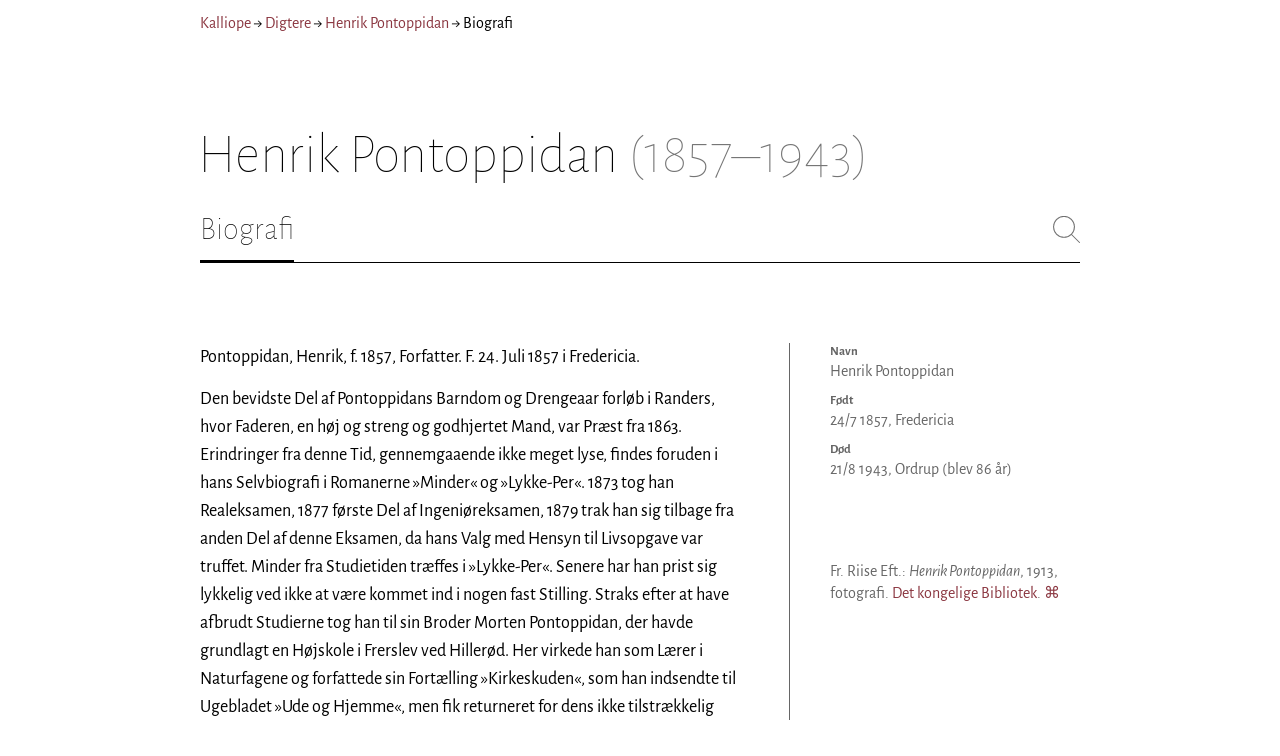

--- FILE ---
content_type: text/html; charset=utf-8
request_url: https://kalliope.org/da/bio/pontoppidan
body_size: 27809
content:
<!DOCTYPE html><html lang="da"><head><meta charSet="UTF-8" class="next-head"/><title class="next-head">Biografi - Henrik Pontoppidan - Kalliope</title><meta name="description" content="Kalliope er en database indeholdende ældre dansk lyrik samt biografiske oplysninger om danske digtere. Målet er intet mindre end at samle hele den ældre danske lyrik, men indtil videre indeholder Kalliope et forhåbentligt repræsentativt, og stadigt voksende, udvalg af den danske digtning." class="next-head"/><meta name="viewport" content="width=device-width, initial-scale=1" class="next-head"/><link rel="icon" sizes="180x180" href="/apple-touch-icon-180x180.png" class="next-head"/><link rel="apple-touch-icon" href="/apple-touch-icon.png" class="next-head"/><link rel="apple-touch-icon" sizes="180x180" href="/apple-touch-icon-180x180.png" class="next-head"/><link rel="apple-touch-icon" sizes="152x152" href="/apple-touch-icon-152x152.png" class="next-head"/><link rel="apple-touch-icon" sizes="120x120" href="/apple-touch-icon-120x120.png" class="next-head"/><link rel="apple-touch-icon" sizes="76x76" href="/apple-touch-icon-76x76.png" class="next-head"/><link rel="apple-touch-icon" sizes="60x60" href="/apple-touch-icon-60x60.png" class="next-head"/><link rel="mask-icon" href="/static/favicon-mask.svg" color="black" class="next-head"/><link rel="icon" href="/favicon.ico" class="next-head"/><link rel="manifest" href="/manifest.json" class="next-head"/><link rel="canonical" href="https://kalliope.org/da/bio/pontoppidan" class="next-head"/><link rel="alternate" hrefLang="da" href="https://kalliope.org/da/bio/pontoppidan" class="next-head"/><link rel="alternate" hrefLang="en" href="https://kalliope.org/en/bio/pontoppidan" class="next-head"/><meta name="theme-color" content="rgb(139, 56, 65)" class="next-head"/><meta property="og:title" content="Henrik Pontoppidan biografi" class="next-head"/><meta property="og:description" content="Kalliope er en database indeholdende ældre dansk lyrik samt biografiske oplysninger om danske digtere. Målet er intet mindre end at samle hele den ældre danske lyrik, men indtil videre indeholder Kalliope et forhåbentligt repræsentativt, og stadigt voksende, udvalg af den danske digtning." class="next-head"/><meta name="twitter:site" content="@kalliope_org" class="next-head"/><meta name="twitter:card" content="summary" class="next-head"/><meta name="twitter:image" content="/static/images/pontoppidan/social/pontoppidan.jpg" class="next-head"/><meta property="og:image" content="/static/images/pontoppidan/social/pontoppidan.jpg" class="next-head"/><meta property="og:image:width" content="600" class="next-head"/><meta property="og:site_name" content="Kalliope" class="next-head"/><meta property="og:type" content="website" class="next-head"/><meta property="og:url" content="https://kalliope.org/da/bio/pontoppidan" class="next-head"/><link rel="preload" href="/_next/static/mxEy7meYALKj_HuhxfpBD/pages/bio.js" as="script"/><link rel="preload" href="/_next/static/mxEy7meYALKj_HuhxfpBD/pages/_app.js" as="script"/><link rel="preload" href="/_next/static/mxEy7meYALKj_HuhxfpBD/pages/_error.js" as="script"/><link rel="preload" href="/_next/static/runtime/webpack-651784792ab42d5aff44.js" as="script"/><link rel="preload" href="/_next/static/chunks/commons.1832025910341bc8d273.js" as="script"/><link rel="preload" href="/_next/static/runtime/main-c8478016ba2d2b222a21.js" as="script"/><style id="__jsx-2854609158">nav.jsx-2854609158{display:-webkit-box;display:-webkit-flex;display:-ms-flexbox;display:flex;-webkit-flex-wrap:wrap;-ms-flex-wrap:wrap;flex-wrap:wrap;}
nav.jsx-2854609158>div{-webkit-flex-shrink:1;-ms-flex-negative:1;flex-shrink:1;padding:4px 0px;}
.nav-container.jsx-2854609158{margin-top:10px;margin-bottom:80px;width:100%;display:-webkit-box;display:-webkit-flex;display:-ms-flexbox;display:flex;-webkit-box-pack:justify;-webkit-justify-content:space-between;-ms-flex-pack:justify;justify-content:space-between;font-size:16px;font-weight:400;}
@media (max-width:480px){.right-side.jsx-2854609158{display:none;}}
@media print{.nav-container.jsx-2854609158{display:none;}}</style><style id="__jsx-383098445">.heading.jsx-383098445{margin-bottom:30px;}
.heading.jsx-383098445 h1{margin:0;width:100%;padding-top:10px;line-height:56px;font-size:56px;font-weight:100;margin-left:-2px;-webkit-transition:font-size 0.2s;transition:font-size 0.2s;}
.heading.jsx-383098445 h1 .lighter{color:#757575;}
@media (max-width:480px){.heading.jsx-383098445 h1{padding-top:10px;line-height:40px;font-size:40px;}}
@media print{.heading.jsx-383098445 h1{font-size:24px;border-bottom:1px solid #888;}.heading.jsx-383098445{margin-bottom:40px;}}</style><style id="__jsx-3629733352">.tabs-container.jsx-3629733352{display:-webkit-box;display:-webkit-flex;display:-ms-flexbox;display:flex;-webkit-box-pack:justify;-webkit-justify-content:space-between;-ms-flex-pack:justify;justify-content:space-between;border-bottom:1px solid black;margin-bottom:80px;margin-top:30px;-webkit-box-flex:1;-webkit-flex-grow:1;-ms-flex-positive:1;flex-grow:1;}
.svg-container{-webkit-flex-basis:28px;-ms-flex-preferred-size:28px;flex-basis:28px;-webkit-flex-shrink:1;-ms-flex-negative:1;flex-shrink:1;-webkit-align-self:flex-start;-ms-flex-item-align:start;align-self:flex-start;-webkit-transition:flex-basis 0.2s;transition:flex-basis 0.2s;}
.leftside{width:100%;overflow:scroll;margin-right:10px;-webkit-scrollbar-width:none;-moz-scrollbar-width:none;-ms-scrollbar-width:none;scrollbar-width:none;}
.leftside::-webkit-scrollbar{display:none;}
.search-field{font-size:32px;line-height:32px;width:100%;border:0;padding:0;margin:0;outline:0;font-weight:100;font-family:inherit;-webkit-transition:font-size 0.2s,line-height:0.2s;transition:font-size 0.2s,line-height:0.2s;caret-color:black;}
.searchfield-container{width:100%;padding-bottom:10px;}
.tabs>.tab{display:inline-block;margin-right:30px;border-bottom:2px solid transparent;padding-bottom:15px;-webkit-transition:margin-right 0.2s;transition:margin-right 0.2s;white-space:nowrap;}
.tabs>.tab h2{margin:0;padding:0;line-height:32px;font-size:32px;font-weight:100;-webkit-transition:font-size 0.2s,line-height:0.2s;transition:font-size 0.2s,line-height:0.2s;}
.tabs>.tab.selected{border-bottom:2px solid black;}
.tabs .tab.selected a{color:black;}
.tabs>.tab a{color:#707070;}
@media (max-width:480px){.tabs>.tab{margin-right:10px;}.tabs>.tab h2{font-size:26px !important;line-height:26px;}.svg-container{-webkit-flex-basis:26px;-ms-flex-preferred-size:26px;flex-basis:26px;}.search-field{font-size:26px;line-height:26px;}.searchfield-container{padding-bottom:9px;}form{margin:0;padding:0;}}
@media print{.tabs-container.jsx-3629733352{display:none;}}</style><style id="__jsx-531762627">.line-with-num::before{content:attr(data-num);color:#767676;margin-right:1em;width:1.5em;font-size:0.8em;text-align:right;display:inline-block;margin-left:-2.5em;vertical-align:top;margin-top:0.25em;}
.poem-line.with-margin-text::before{content:attr(data-num);color:black;margin-right:1em;width:1.5em;font-size:1em;text-align:right;display:inline-block;margin-left:-2.5em;vertical-align:top;margin-top:0;}
.line-with-num{margin-left:1.5em;}
.prose-paragraph{-webkit-hyphens:auto;-moz-hyphens:auto;-ms-hyphens:auto;hyphens:auto;}
.block.small{font-size:1rem;line-height:1.45rem;}
.block.small .line-with-num::before{margin-top:0;font-size:0.8rem;}
.block{display:inline-block;}
.highlighted-line{background-color:rgb(253,246,227);margin-left:1em;padding-left:0.5em;margin-right:-0.5em;padding-right:0.5em;margin-top:-0.08em;padding-top:0.08em;margin-bottom:-0.08em;padding-bottom:0.08em;border-left:1px solid rgb(238,232,213);border-right:1px solid rgb(238,232,213);}
.first-highlighted-line{border-top:1px solid rgb(238,232,213);}
.poem-hr{line-height:4px !important;padding-bottom:3px;margin-left:0 !important;}
.last-highlighted-line{border-bottom:1px solid rgb(238,232,213);}
.inner-poem-line{display:inline-block;width:calc(100%-7em);margin-left:7em;text-indent:-7em;}
.inner-prose-line{display:inline-block;width:calc(100%);}
.right-aligned-text{text-align:right;width:100%;text-indent:0;margin-left:0;}
.centered-text{text-align:center;width:100%;text-indent:0;margin-left:0;}
.right-aligned-prose-text{text-align:right;}
.centered-prose-text{text-align:center;}
.half-height-blank{line-height:0.8;}
.text-two-columns div:first-child{border-right:1px solid black;padding-right:10px;}
.text-two-columns div:last-child{padding-left:10px;}
.blockquote{margin-left:undefined;margin-right:undefined;font-size:undefined;}</style><style id="__jsx-2277408485">figcaption.jsx-2277408485{margin-top:8px;font-size:16px;line-height:1.4;}</style><style id="__jsx-2540361096">div.sidebar-picture.jsx-2540361096{margin-bottom:30px;}
figure.jsx-2540361096{margin:0;}
.oval-mask.jsx-2540361096{border-radius:50%;}
img.jsx-2540361096{border:0;}
img.with-drop-shadow.jsx-2540361096{box-shadow:4px 4px 12px #888;}
img.clickable.jsx-2540361096{cursor:pointer;}
@media print{figure.jsx-2540361096{display:none;}}</style><style id="__jsx-1325080773">div.two-columns.jsx-1325080773{width:100%;-webkit-columns:2;columns:2;-webkit-column-gap:30px;column-gap:30px;}
@media (max-width:480px){div.two-columns.jsx-1325080773{-webkit-columns:1 !important;columns:1 !important;}}</style><style id="__jsx-149905860">.bio-text{margin-bottom:40px;}
@media (max-width:600px){.bio-text{border-bottom:1px solid #666;padding-bottom:30px;}}</style><style id="__jsx-3791488324">.horizontal-on-small.jsx-3791488324{display:-webkit-box;display:-webkit-flex;display:-ms-flexbox;display:flex;-webkit-flex-direction:column;-ms-flex-direction:column;flex-direction:column;}
@media (max-width:767px){.horizontal-on-small.jsx-3791488324{-webkit-flex-direction:row;-ms-flex-direction:row;flex-direction:row;-webkit-box-pack:justify;-webkit-justify-content:space-between;-ms-flex-pack:justify;justify-content:space-between;width:100%;}.horizontal-on-small.jsx-3791488324>*{-webkit-flex-basis:47%;-ms-flex-preferred-size:47%;flex-basis:47%;margin:0 !important;}}</style><style id="__jsx-3196728455">div.sidebar-spl.jsx-3196728455{width:100%;display:-webkit-box;display:-webkit-flex;display:-ms-flexbox;display:flex;}
div.sidebar-spl.jsx-3196728455>div:first-child{-webkit-box-flex:1;-webkit-flex-grow:1;-ms-flex-positive:1;flex-grow:1;padding:0 40px 0 0;}
div.sidebar-spl.jsx-3196728455>aside:last-child{-webkit-flex-shrink:0;-ms-flex-negative:0;flex-shrink:0;width:250px;padding:0 0 0 40px;line-height:1.5;border-left:1px solid #666;color:#666;font-size:16px;line-height:1.4;}
div.sidebar-spl.empty.jsx-3196728455>div:first-child{padding-right:0;}
div.sidebar-spl.empty.jsx-3196728455>aside:last-child{border-left:none;}
@media (max-width:767px){div.sidebar-spl.jsx-3196728455>aside:last-child{width:200px;}}
@media (max-width:767px),print{div.sidebar-spl.jsx-3196728455{-webkit-flex-direction:column;-ms-flex-direction:column;flex-direction:column;}div.sidebar-spl.jsx-3196728455>div:first-child{padding:0;}div.sidebar-spl.jsx-3196728455>aside:last-child{margin-top:30px;border-top:1px solid #666;border-left:0;width:100%;padding:20px 0 0 0;}div.sidebar-spl.reverse-split.jsx-3196728455>div:first-child{padding-top:40px;-webkit-order:2;-ms-flex-order:2;order:2;}div.sidebar-spl.reverse-split.jsx-3196728455>aside:last-child{-webkit-order:1;-ms-flex-order:1;order:1;border-top:none;border-bottom:1px solid #666;border-left:0;width:100%;padding:0 0 10px 0;}}</style><style id="__jsx-1045506694">@font-face{font-family:'Alegreya';font-style:italic;font-weight:400;font-display:fallback;src:local('Alegreya Italic'),local('Alegreya-Italic'), url(https://fonts.gstatic.com/s/alegreya/v13/4UaHrEBBsBhlBjvfkSLkx60.ttf) format('truetype');}
@font-face{font-family:'Alegreya';font-style:italic;font-weight:700;font-display:fallback;src:local('Alegreya Bold Italic'),local('Alegreya-BoldItalic'), url(https://fonts.gstatic.com/s/alegreya/v13/4UaErEBBsBhlBjvfkSLk_xHMwps.ttf) format('truetype');}
@font-face{font-family:'Alegreya';font-style:normal;font-weight:400;font-display:fallback;src:local('Alegreya Regular'),local('Alegreya-Regular'), url(https://fonts.gstatic.com/s/alegreya/v13/4UaBrEBBsBhlBjvfkRLm.ttf) format('truetype');}
@font-face{font-family:'Alegreya';font-style:normal;font-weight:700;font-display:fallback;src:local('Alegreya Bold'),local('Alegreya-Bold'), url(https://fonts.gstatic.com/s/alegreya/v13/4UaGrEBBsBhlBjvfkSpa4o3J.ttf) format('truetype');}
@font-face{font-family:'Alegreya SC';font-style:normal;font-weight:400;font-display:fallback;src:local('Alegreya SC Regular'),local('AlegreyaSC-Regular'), url(https://fonts.gstatic.com/s/alegreyasc/v11/taiOGmRtCJ62-O0HhNEa-a6o.ttf) format('truetype');}
@font-face{font-family:'Alegreya Sans';font-style:italic;font-weight:400;font-display:fallback;src:local('Alegreya Sans Italic'),local('AlegreyaSans-Italic'), url(https://fonts.gstatic.com/s/alegreyasans/v10/5aUt9_-1phKLFgshYDvh6Vwt7V9tuA.ttf) format('truetype');}
@font-face{font-family:'Alegreya Sans';font-style:italic;font-weight:700;font-display:fallback;src:local('Alegreya Sans Bold Italic'), local('AlegreyaSans-BoldItalic'), url(https://fonts.gstatic.com/s/alegreyasans/v10/5aUo9_-1phKLFgshYDvh6Vwt7V9VBEh2jg.ttf) format('truetype');}
@font-face{font-family:'Alegreya Sans';font-style:normal;font-weight:300;font-display:fallback;src:local('Alegreya Sans Light'),local('AlegreyaSans-Light'), url(https://fonts.gstatic.com/s/alegreyasans/v10/5aUu9_-1phKLFgshYDvh6Vwt5fFPmE0.ttf) format('truetype');}
@font-face{font-family:'Alegreya Sans';font-style:normal;font-weight:400;font-display:fallback;src:local('Alegreya Sans Regular'),local('AlegreyaSans-Regular'), url(https://fonts.gstatic.com/s/alegreyasans/v10/5aUz9_-1phKLFgshYDvh6Vwt3V0.ttf) format('truetype');}
@font-face{font-family:'Alegreya Sans';font-style:normal;font-weight:700;font-display:fallback;src:local('Alegreya Sans Bold'),local('AlegreyaSans-Bold'), url(https://fonts.gstatic.com/s/alegreyasans/v10/5aUu9_-1phKLFgshYDvh6Vwt5eFImE0.ttf) format('truetype');}
@font-face{font-family:'Alegreya Sans';font-style:normal;font-weight:100;font-display:fallback;src:local('Alegreya Sans Thin'),local('AlegreyaSans-Thin'), url(https://fonts.gstatic.com/s/alegreyasans/v10/5aUt9_-1phKLFgshYDvh6Vwt5TltuA.ttf) format('truetype');}
body{margin:0;font-family:'Alegreya Sans',sans-serif;box-sizing:border-box;font-size:18px;height:150px;-webkit-tap-highlight-color:hsla(353, 20%, 85%, 1);}
.small-caps{font-family:'Alegreya SC';}
a{color:hsla(353, 43%, 38%, 1);-webkit-text-decoration:none;text-decoration:none;}
a .lighter{color:#9C686C;}
@media print{a{color:black;}body{font-size:9pt;}}</style><style id="__jsx-2777487723">div.jsx-2777487723{max-width:880px;margin:0px auto;padding:0 20px;}</style><style>body { margin: 0 } /* custom! */</style></head><body><div id="__next"><div><div class="jsx-2777487723"><div class="jsx-2854609158 nav-container"><nav class="jsx-2854609158"><div><a href="/da/">Kalliope</a></div><div> → </div><div><a href="/da/poets/dk/name">Digtere</a></div><div> → </div><div><a href="/da/works/pontoppidan"><span class="poetname"><span class="name">Henrik Pontoppidan</span></span></a></div><div> → </div><div>Biografi</div></nav><div class="jsx-2854609158 right-side"></div></div><div class="jsx-383098445 heading"><h1 class="jsx-383098445"><span class="poetname"><span class="name">Henrik Pontoppidan</span><span class="lighter" style="white-space:nowrap"> <!-- -->(1857–1943)</span></span></h1></div><div class="jsx-3629733352 tabs-container"><div class="leftside"><nav class="tabs" style="display:flex"><div class="tab selected"><a href="/da/bio/pontoppidan"><h2>Biografi</h2></a></div></nav><div class="searchfield-container" style="display:none"><div style="display:flex"><div style="flex-grow:1"><form><label for="search-field-id" style="display:none">Søg</label><input id="search-field-id" title="Søg i Kalliope" class="search-field" placeholder="Søg i Kalliope"/></form></div><div class="svg-container" style="cursor:pointer"><svg viewBox="0 -5 48 53" width="100%" height="100%"><line style="fill:none;stroke:black;stroke-linecap:round;stroke-linejoin:round;stroke-width:1px" x1="38" y1="38" x2="4" y2="4" vector-effect="non-scaling-stroke"></line><line style="fill:none;stroke:black;stroke-linecap:round;stroke-linejoin:round;stroke-width:1px" x1="38" y1="4" x2="4" y2="38" vector-effect="non-scaling-stroke"></line></svg></div></div></div></div><div style="align-self:flex-start" class="jsx-3629733352 svg-container"><span style="cursor:pointer" class="jsx-3629733352"><svg viewBox="0 -5 48 53" width="100%" height="100%"><ellipse style="fill:none;stroke:#707070;stroke-linecap:round;stroke-linejoin:round;stroke-width:1px" cx="19.55" cy="19.5" rx="18.55" ry="18.5" vector-effect="non-scaling-stroke"></ellipse><line style="fill:none;stroke:#707070;stroke-linecap:round;stroke-linejoin:round;stroke-width:1px" x1="47" x2="32.96" y1="47" y2="33" stroke-width="0.5" vector-effect="non-scaling-stroke"></line></svg></span></div></div><div class="jsx-3196728455 sidebar-spl reverse-split"><div style="line-height:1.6" class="jsx-149905860"><div lang="da" class="jsx-531762627 bio-text  "><div class=" prose-paragraph"><div class=" inner-prose-line">Pontoppidan, Henrik, f. 1857, Forfatter. F. 24. Juli 1857 i Fredericia. </div></div><div class=" half-height-blank prose-paragraph"><div class=" inner-prose-line"><br/></div></div><div class=" prose-paragraph"><div class=" inner-prose-line">Den bevidste Del af Pontoppidans Barndom og Drengeaar forløb i Randers, hvor Faderen, en høj og streng og godhjertet Mand, var Præst fra 1863. Erindringer fra denne Tid, gennemgaaende ikke meget lyse, findes foruden i hans Selvbiografi i Romanerne »Minder« og »Lykke-Per«. 1873 tog han Realeksamen, 1877 første Del af Ingeniøreksamen, 1879 trak han sig tilbage fra anden Del af denne Eksamen, da hans Valg med Hensyn til Livsopgave var truffet. Minder fra Studietiden træffes i »Lykke-Per«. Senere har han prist sig lykkelig ved ikke at være kommet ind i nogen fast Stilling. Straks efter at have afbrudt Studierne tog han til sin Broder Morten Pontoppidan, der havde grundlagt en Højskole i Frerslev ved Hillerød. Her virkede han som Lærer i Naturfagene og forfattede sin Fortælling »Kirkeskuden«, som han indsendte til Ugebladet »Ude og Hjemme«, men fik returneret for dens ikke tilstrækkelig ærbødige Skildring af et Præstehjem. Om Sommeren 1880 aftjente han sin Værnepligt ved Ingeniørkorpset. Til Mikkelsdag vendte han tilbage til Broderen, der imens havde nyttet sin Skole til Hjørlunde. Han fortsatte sit Arbejde som Lærer og digtede i Fristunder. I Sept. 1881 debuterede han i »Ude og Hjemme« med Fortællingen »Et Endeligt«, og i November samme Aar udkom Samlingen »Stækkede Vinger«. Den indeholdt foruden de to nævnte Fortællinger to andre: »Efter Ballet« og »Tête à tête«. For Honoraret for denne Bog giftede han sig med en Gaardmandsdatter fra Østby paa den anden Side af Fjorden. Forholdet til Højskolen opløstes efter et Par Aars Forløb, men Pontoppidan blev boende i Hjørlunde til 1884, da han nyttede til Østby med sin Hustru og sine to smaa Piger. 1886 lejede han »Slottet« i Havreholm nær Hornbæk. Under sit første Ægteskab var Pontoppidan lidet fastboende; han færdedes meget paa Rejser i Ind- og Udland (Ancker’ske Legat 1890). Fra Nov. 1887 til Juli 1889 var han Medarbejder ved »Politiken«, hvori han skrev Causerier (»Enetaler«) og Teateranmeldelser, fra Juli samme Aar til December 1891 skrev han flittigt i »Kjøbenhavns Børstidende«, mest under Mærket »Urbanus«. Nogle ret harmløse Artikler, som var offentliggjort i dette Blad, paadrog dets Redaktør, Ernst Brandes, en Proces og en Bøde for Blasfemi; Pontoppidan telegraferede fra Berlin: »Ansvaret er mit« — og mistede en ganske lille Forfatterunderstøttelse, han havde opnaaet.</div></div><div class=" half-height-blank prose-paragraph"><div class=" inner-prose-line"><br/></div></div><div class=" prose-paragraph"><div class=" inner-prose-line">Pontoppidan er i sit Forfatterskabs første Periode Novellisten. Allerede »Kirkeskuden« (stærkt omarbejdet Nyudgave 1897) røbede hans Hemmelighed, at kunne sammentrænge et stort, konfliktrigt Motiv i en meget begrænset og pointeret Form. Fortællingen handler om Taterkvindens Søn, en Fattighusdreng, der opdrages i Præstegaarden hos en rar og naiv Præst, som lader sig tage ved Næsen af Menigheden. Drengen keder sig i Præstegaarden og revolterer sig mod dens Forkyndelse. Han tager en Slags symbolsk Hævn ved at røve en fuldrigget Skibsmodel, der hænger i Kirken, og sætte Skuden til Søs. Den gaar til Bunds. Til Straf bliver han selv sendt til Søs, hans Skib gaar ogsaa under og man tror ham forlist. Præsten tager sin Død herover; ved hans Begravelse kommer den forlorne Plejesøn tilbage og gaar i sig selv. Motiver som Oprøret imod Præstegaarden, den urolige Søn imod Hjemmets Disciplin, Bøndernes lavpandede Realisme imod Præstens luftige Idealisme vender siden tilbage i Pontoppidans Digtning. Pontoppidan optraadte i disse Aar som Medbejler til <a href="/da/works/schandorph">Schandorph</a> i Almuefortællingens Kunst, han virkede paa een Gang ved sine mørkere Farver og ved sin mere alsidige Belysning af Problemerne. Parallelt med Schandorphs Digtning løber ogsaa Pontoppidans første større Novelle, »Sandinge Menighed« (1883, meget ændret Udgave 1903), en bitter Beretning om en Landsbypige, som optages i et religiøst-politisk indflydelsesrigt Hovedstadshjem og udsættes for Sønnens Forførelse. Bogen indeholder Pontoppidans første Kritik af den danske Højskole; han tager ligesom Parti for Bondematerialismen imod den i hans Øjne utrygge Løftelse hos Grundtvigianerne og det politiske Venstre. — »Landsbybilleder« (s. A.), en Samling Smaaskitser, fortsætter i det samme Spor. Det er Novelletter af en anstrengt Verisme, pebrede af Ironi over Købstadssentimentaliteten, Historier om Bondekonen, der sværger falsk for Arvens Skyld, om Hegnsmandens smukke Datter, der til Forargelse for Præstegaardens Folk bortgives til den ældre, vanskabte, men velsituerede Morten Pers, om Gaardmandssønnen, der lokker Tjenestepigen o. lign. I »Fra Hytterne« (1887) spilles paa de samme Strenge, men blødere. Her er den mesterlige Fortælling om de to gamle, der har lagt noget til Side, saa de kunde unde sig lidt Hvile, men overhales af Sygdommen, Historien om den lille uægtefødte, hvis Knogler skal flyttes fra Kirkegaarden for den rige Gaardmands, om dyb Elendighed spejlet i smaa Træk. — Samlingen »Skyer« (1890) skildrer Danmark under Provisoriet, med rigelig Satire over den afmægtige og forsigtige passive Modstand. Brillante er især »Hum Galgebakke«, om Vandreren, som har været med til de rigtige Revolutioner og forherliger Krapylet, »Den første Gendarm« (yderst spydig), »Tro til Døden«, om den gamle Bondemand, der lader sig slæbe til Valgstedet og udaander som Vidne til en Spaltning afhans Parti, »Et Offer«, en Historie om en Overløber. — I disse Samlinger stod Pontoppidan paa den naturalistiske Skoles Grund. Men han kunde ikke forblive upaavirket af den i disse Aar opblussende Nyromantik. Det ses afen Samling ironiske Eventyr, »Krøniker« (1890). Den parabel- eller legendeagtige Tone falder ikke Pontoppidan helt fremmed, han var altid noget af en Læredigter. I nogle af Historierne har Pontoppidan benyttet danske Folkesagn, andre er selvopfundne. Bogen indeholder smaa Mesterstykker af Underfundighed som »Den stærke Skrædder«, »Svend Morgendug«, »Menneskenes Børn«. Nogle af Samlingens bedste Stykker er tilføjede senere: »Naar Vildgæssene trækker forbi« (1897), om Stuemennesket, som sættes i Uro ved sin Ven Felix’ Flugt ud i Eventyret, og »Ørneflugt« (1894), et bittert Eventyr om stækkede Vinger, med Rette eller Urette anset for et Symbol paa hele Pontoppidans Digtning.</div></div><div class=" half-height-blank prose-paragraph"><div class=" inner-prose-line"><br/></div></div><div class=" prose-paragraph"><div class=" inner-prose-line">Ved Siden af Smaahistorierne skrev Pontoppidan i disse Aar ogsaa en Række større Noveller eller »smaa Romaner«, som han gerne kaldte dem: »Ung Elskov« (1885), en Landsbyhistorie over et Motiv, Pontoppidan flere Gange har benyttet; »Mimoser« (1886), en vittig, satirisk Fortælling om Ægteskab og Sædelighed; »Isbjørnen« (1887), en af Pontoppidans mange Fortællinger om Originaler og Særlinge, en morsom Forberedelse til Romanen om det forjættede Land; »Spøgelser« (1888), en dybsindig-paradoksal Historie om de to Jeg’er i Mennesket, det naturlige og det paatvungne; »Natur« (1890) indeholder to Fortællinger: »Vildt«, der ligeledes bebuder hans kommende store Roman ved sin Satire over Københavnerens mislykkede Natursværmeri, og »En Bonde«, et kraftigt Billede af Landboens primitive Følelse for Jorden og Kamp for Ejendommen.</div></div><div class=" half-height-blank prose-paragraph"><div class=" inner-prose-line"><br/></div></div><div class=" prose-paragraph"><div class=" inner-prose-line">Hovedværket i Pontoppidans Ungdomsdigtning er Romanen »Det forjættede Land«, der udkom i tre Dele 1891–95. Første Del, »Muld« (til Dels under Titlen »Ungdom« trykt i »Husvennen« 1890), foregaar 1877–78 og har Tilknytning til »Sandinge Menighed«; Tidsbilledet er stærkere udført end i Pontoppidans andre Bøger. Anden Del, »Det forjættede Land«, foregaar 1885 og tredie, »Dommens Dag«, 1887. Det er en Fortælling om en københavnsk Borgersøn, som er rigt aandeligt bevæget og føler Trang til at forkynde Ordet i en Landsbymenighed. Han sværmer for Naturen og Bonden, føler sig først vel tilpas blandt sine Sognebørn, ægter en Bondepige, prøver selv at leve som en Bonde. Men han kæntrer over for Landbefolkningens Materialisme. Han maa forlade Menighed og Hustru, føler sig selv forladt af Gud og som i de dødes Rige. Efter halvandet Aars Ensomhed vender han tilbage til Sognet for at tale som Bodsprædikant, men dør i et Anfald af Sindsforvirring. Bogen er rig paa interessante Bipersoner: den gamle Provst Tønnesen, den verdslige »Pater Rudesheimer«, den uhyggelige Væver Hansen, især vellykkede er vistnok Kvinderne, navnlig den ordknappe Hansine og den livlige, skeptiske Frk. Ragnhild. Pontoppidans Opfattelse af Helten vakler mellem Medfølelse med Martyren og Spot over Fantasten. Dybsindigt har han gjort Hjemløshedsfølelsen til sin Emanuels herskende Egenskab. Bogen afdækkede for Samtiden det religiøse Grundlag for Pontoppidans Digtning.</div></div><div class=" half-height-blank prose-paragraph"><div class=" inner-prose-line"><br/></div></div><div class=" prose-paragraph"><div class=" inner-prose-line">Fra de første Aar af Pontoppidans nye Liv stammer fire mindre, meget betydelige Fiktionsværker: »Minder« (1893), »Nattevagt« (1894), »Den gamle Adam« (samme Aar) og »Højsang« (1896). Fælles for dem er Drøftelsen af Lidenskabens Ret. Stilistisk betegner de en Udvikling imod det gennemsigtige, forstandsklare Foredrag, som passer bedst for Pontoppidan</div></div><div class=" half-height-blank prose-paragraph"><div class=" inner-prose-line"><br/></div></div><div class=" prose-paragraph"><div class=" inner-prose-line">Sit Hovedværk, Personlighedsromanen »Lykke-Per«, udgav Pontoppidan i otte Bind 1898–1904. Det er atter et hjemløst Menneskes Historie, en penibelt sanddru Skildring af en Fantast, som føler sig kaldet til store praktiske Bedrifter og ender med at have reddet sig ud af Ærgerrighedens Blændværk, kun med det religiøse Sind i Behold. Helten er en fattig Præstesøn fra Jylland, paa Kant med Barndomshjemmet og Slægten. Han kommer til Kbh. for at studere ved Polyteknisk Læreanstalt. Han bor hos nogle gamle Mennesker i Nyboder, hvor han oplever sin første Kærlighedshistorie. Hans Tid gaar med Udarbejdelsen af et stort Kanalprojekt og et muntert Liv blandt farlige Venner og farligere Veninder. En Tid er han sunket ret dybt i Gæld, hvorfra han dog udfries ved en lille Arv, der tilfalder ham efter en Original blandt hans Venner. En Vending i hans Skæbne opstaar, da han indføres i en rig jødisk Grosserers Hus og forelsker sig først i den yngre, siden, halvt modstræbende, i den ældre Datter, den ejendommelige, dybsindige Jakobe. Med hende forlover han sig, dog nærmest for at faa Penge til sit store Værk. Han begiver sig paa en fleraarig Udenlandsrejse. I Berlin modtager han Meddelelse om, at hans Fader ligger for Døden. Han rejser modvillig hjem og bliver i Dødsnatten og ved Begravelsen religiøst anfægtet. De hemmelige Tanker følger ham under et Vinterophold i en lille Bjergby. Men hans forlovede rejser ned til ham og fordriver Dødsskyggerne. Hans Følelser for hende holder dog ikke Stand; i Rom føler han sig atter tiltrukken af den yngre, mere verdslige Søster. Han mener, at Jakobe ikke kan byde ham et lykkeligt Hjem. Efter sin Hjemkomst trodser han det Konsortium, der er stiftet til at fremme hans Projekt. Han træffer Venner fra tidligere Tid, forstaar bedre deres Natur end Jødernes Skarphed, Ensidighed og Dyrkelse af Guldkalven. I Bogens vigtigste Afsnit gaar Helten mellem to Sfærer, et Selskab af jødiske Pengemænd og en Villa, hvor unge Piger synger Aftensang. Han skal rejse til Amerika for at udvide sine Kundskaber. Da erfarer han sin Moders Død, ser fra et Kafévindue hendes Kiste blive bragt om Bord paa et Skib, følger den som en Æresvagt. Det er hans anden religiøse Kaldelse; han var opfyldt af Tilværelsens Isøde, da han saa Kisten, men i Nattens Løb forvandles han ved Tanken om den fattige Præstekones Lidelse og Storhed, »mod hvilken selv en Cæsars kongelige Vælde nu syntes ham ringe«. I Jylland kommer han helt bort fra sin tidligere Tankeverden. Han indfanges af en betydelig Præst, der forkynder en lys Kristen dom, hvori Per tror han kan finde Hvile. Nu sender han Jakobe sit Opsigelsesbrev og lader sit Projekt falde. Han tager Landmaalereksamen i Kbh., ægter Præstens Datter Inge og slaar sig ned med hende i en Stationsby. De faar flere Børn, men ingen Lykke. Hans Livskreds indsnævres bestandig, jo mere han faar Udsigt til Fred i Livet. Han begynder at interessere sig for Pietisterne, nærmer sig den gale Pastor Fjaltring, som hævder, at kun Lidelsen kan kalde det aandelige frem i Mennesket. Til sidst forlader han ogsaa Hustru og Børn og lever Resten af sit Liv som Vejassistent i en afsides Egn, hvor han dør, ensom men rig, fordi han har fundet Skatten. Værket, som tænkes at foregaa mellem Pontoppidans jævnaldrende, er fra Ende til anden en omvendt <a href="/da/work/mueller/1842">»Adam Homo«</a>.</div></div><div class=" half-height-blank prose-paragraph"><div class=" inner-prose-line"><br/></div></div><div class=" prose-paragraph"><div class=" inner-prose-line">Imellem »Lykke-Per« og den følgende store Roman udsendte Pontoppidan en Række mindre Bøger. I »Lille Rødhætte« (1900, dramatiseret i Samarbejde med Hjalmar Bergstrøm som »Thora van Deken« 1914) digter han om Skilsmissens nedbrydende Betydning. I »Det ideale Hjem« (1900) hævdes det, at Børnene bør følge Moderen; bedst i Bogen er Skildringen af Mandens Hjemløshed. »Det store Spøgelse« (1902, i Bogform 1907) handler om et Pontoppidansk Yndlingsmotiv, den urimelige Syndsbevidsthed. »Den kongelige Gæst« (1902, i Bogform 1908) varierer Temaet om den store Lidenskabs Flugt forbi det ængstede Gennemsnitsmenneskes undrende Blikke. »Borgmester Hoeck og hans Hustru« (1903, i Bogform 1905) er en Historie om en Selvplager, som en Studie over Lykke-Pers Slægt. »Hans Kvast og Melusine« (1907) er en Satire over Kunstneregoisme og et Angreb paa den nyromantiske Retning. Et Par Skuespil genoptager Motiver fra Novellerne. »De vilde Fugle« (1902) dramatiserer »Højsang«. »Asgaardsrejen« (1906) hænger nøje sammen med »Nattevagt«.</div></div><div class=" half-height-blank prose-paragraph"><div class=" inner-prose-line"><br/></div></div><div class=" prose-paragraph"><div class=" inner-prose-line">Pontoppidans Hovedværk fra de ældre Aar er Romanen »De Dødes Rige« (I-V, 1912–16), egentlig nærmest et kunstfærdigt komponeret religiøst Læredigt i Prosa, fuldt af Livsvisdom og Symbolik. Ogsaa paa Tidsbilledet (omkring 1910) er der lagt megen Vægt. Den skildrer to ædle og fine Naturers Abdikation over for Livet, Væsener, hvis Evne til at elske og tro er undergravet. Begge Hovedpersoner er udført med dybt Perspektiv, Torben med hans Noblesse og Mysticisme og ulykkelige Sværmeri, Jytte, der drager Mændene til sig, men hvis Kærlighed kun kan blive til Skinsyge. I Midten afBilledet er anbragt politiske Personligheder: Enslev, en Blanding af Hørup og Georg Brandes, hans Modpart Tyrstrup, digtet over J. C. Christensen, Redaktøren Samuelsen, en Karikatur af Henrik Cavling. Mærkelige Skikkelser er den gamle Ministerfrue med den ranke Ryg, sørgende over Børnenes Afmagt, den fjollede Jægermester, Parvenufamilien Søgaard, Vandrepræsten Mads Vestrup. Omkring det hele udspilles en sælsom medicinsk Komedie, mellem Dyrkerne af det »Wellerske« (ↄ: Müllerske) System, den officielle Medicins Kapaciteter og Tilhængerne af Naturhelbredelse. Værket er som en Helhed betragtet et af den danske Litteraturs dybeste; ved sin Forening af den religiøse Erfaring af Tilværelsens Intethed og den moralske Oplevelse af dens Værdiløshed staar det næsten ene i de nordiske Litteraturer og bringer som et Pust af Østens fjerne Visdom. Dets nøgne, tørre Stil minder om <a href="/da/works/goethe">Goethes</a> Alderdomsprosa.</div></div><div class=" half-height-blank prose-paragraph"><div class=" inner-prose-line"><br/></div></div><div class=" prose-paragraph"><div class=" inner-prose-line">Efter dette Hovedværk, en tung, moden Frugt af Livserfaring, Tvivl og Tro, har Pontoppidan udgivet to smaa Romaner. »Et Kærlighedseventyr« (1918) foregaar paa den indre Scene og fortsætter den gamle Debat i Pontoppidans Sind om den individuelle Lidenskabs Ret og Værd. Den bringer en Hyldest til den kvindelige Kærlighed som Livsmagt og næsten som Evangelium: »I Blinde havde han fundet hen til Allivets Kilde, havde drukket af Urvældet, som det brød frem fra Kvindehjertets Dyb til Husvalelse for alle ensomme og besværede i denne trøstesløse Verden«. I »Mands Himmerig« (1927) genoptages et Motiv, som allerede var udspillet i »Nattevagt«, den hensynsløse Villies Tragedie; Pontoppidan har altid foragtet Kompromisets Aand. Hans sidste Værk er en meget dybtgaaende og grundig Selvbiografi, hvoraf hidtil fire Bøger er fremkomne: »Drengeaar« (1933), »Hamskifte« (1936), »Arv og Gæld« (1938), »Familjeliv« (1940). Det er et Erindringsværk, bringer mere Digterens indre Historie end hans Mellemværende med samtidige.</div></div><div class=" half-height-blank prose-paragraph"><div class=" inner-prose-line"><br/></div></div><div class=" prose-paragraph"><div class=" inner-prose-line">Pontoppidan er en af sin Tidsalders store og væsentlige Forfattere. Hele hans Digtning er moralsk; han fremstiller altid sine Skikkelser i Belysning af, hvad de dur ved deres Arbejde, Konsekvens og Tro. Selv er han ikke løbet fra sine Forudsætninger, den lutherske Præstegaards alvorsfulde Livsbelysning. Med Aarene er det præstelige Træk slaaet igennem hos ham: stigende Aandsdyrkelse, stadig mere levende Forkyndelse af den personlige Værdi. Hans Forfatterskab er i en eminent Grad nationalt; som en bekymret Læge sidder han ved Sygesengen og følger den moderne Krise i Folkets Sjæleliv. Ved sin Form ligner han <a href="/da/works/mueller">Paludan-Müller</a> og Goldschmidt, den sobre og saglige Stils Mestere.</div></div><div class=" half-height-blank prose-paragraph"><div class=" inner-prose-line"><br/></div></div><div class=" prose-paragraph"><div class=" inner-prose-line">Pontoppidan har skrevet nogle faa Digte, især med et epigrammatisk eller didaktisk Sving, enkelte meget vægtige.</div></div><div class=" half-height-blank prose-paragraph"><div class=" inner-prose-line"><br/></div></div><div class=" half-height-blank prose-paragraph"><div class=" inner-prose-line"><br/></div></div><div class=" prose-paragraph right-aligned-prose-text"><div class=" right-aligned-text inner-prose-line"><small style="display:inline;font-size:1.0rem;line-height:1.1rem">Paul V. Rubow in: <i>Dansk biografisk Lexikon</i>, Gyldendalske Boghandels Forlag, Kbh., 2. udg., 1932–44, bd. XVIII, pp. 469–476.</small></div></div><div class=" half-height-blank prose-paragraph"><div class=" inner-prose-line"><br/></div></div></div><div class="timeline"><div class="jsx-1325080773 two-columns"><div style="margin-bottom:10px;break-inside:avoid;line-height:22px"><div style="float:left;font-size:15px">1857</div><div style="margin-left:50px;font-size:16px;color:black"><div lang="da" class="jsx-531762627 block  "><div class=" prose-paragraph"><div class=" inner-prose-line">Pontoppidan født  i Fredericia.</div></div></div></div></div><div style="margin-bottom:10px;break-inside:avoid;line-height:22px"><div style="float:left;font-size:15px">1859</div><div style="margin-left:50px;font-size:16px;color:#666"><div lang="da" class="jsx-531762627 block  "><div class=" prose-paragraph"><div class=" inner-prose-line">Charles Darwin udgiver <i>The Origin of Species</i>.</div></div></div></div></div><div style="margin-bottom:10px;break-inside:avoid;line-height:22px"><div style="float:left;font-size:15px"></div><div style="margin-left:50px;font-size:16px;color:#666"><div lang="da" class="jsx-531762627 block  "><div class=" prose-paragraph"><div class=" inner-prose-line">John Stuart Mill udgiver <i>On Liberty</i>.</div></div></div></div></div><div style="margin-bottom:10px;break-inside:avoid;line-height:22px"><div style="float:left;font-size:15px">1861</div><div style="margin-left:50px;font-size:16px;color:#666"><div lang="da" class="jsx-531762627 block  "><div class=" prose-paragraph"><div class=" inner-prose-line">Den amerikanske borgerkrig bryder ud.</div></div></div></div></div><div style="margin-bottom:10px;break-inside:avoid;line-height:22px"><div style="float:left;font-size:15px">1863</div><div style="margin-left:50px;font-size:16px;color:#666"><div lang="da" class="jsx-531762627 block  "><div class=" prose-paragraph"><div class=" inner-prose-line"><a href="/da/works/christian9">Christian IX</a> (1818–1906) udråbes til konge.</div></div></div></div></div><div style="margin-bottom:10px;break-inside:avoid;line-height:22px"><div style="float:left;font-size:15px">1864</div><div style="margin-left:50px;font-size:16px;color:#666"><div lang="da" class="jsx-531762627 block  "><div class=" prose-paragraph"><div class=" inner-prose-line">Den 2. Slesvigske Krig mod Preussen og Østrig bryder ud og ender med at Danmark afstår Holsten, Lauenborg og Slesvig.</div></div></div></div></div><div style="margin-bottom:10px;break-inside:avoid;line-height:22px"><div style="float:left;font-size:15px"></div><div style="margin-left:50px;font-size:16px;color:#666"><div style="padding-top:0.37em"><div class="jsx-2540361096 sidebar-picture"><figure class="jsx-2540361096"><picture class="jsx-2540361096  with-drop-shadow clickable"><source type="" srcSet="/static/images/bache/t/1886-sankelmark-w100.jpg 100w, /static/images/bache/t/1886-sankelmark-w150.jpg 150w, /static/images/bache/t/1886-sankelmark-w200.jpg 200w, /static/images/bache/t/1886-sankelmark-w250.jpg 250w, /static/images/bache/t/1886-sankelmark-w300.jpg 300w, /static/images/bache/t/1886-sankelmark-w400.jpg 400w, /static/images/bache/t/1886-sankelmark-w500.jpg 500w, /static/images/bache/t/1886-sankelmark-w600.jpg 600w, /static/images/bache/t/1886-sankelmark-w800.jpg 800w" sizes="(max-width: 700px) 250px, 48vw"/><img src="/static/images/bache/t/1886-sankelmark-w800.jpg" width="100%" alt="" class="jsx-2540361096  with-drop-shadow clickable"/></picture><figcaption class="jsx-2277408485"><div><div><div class="jsx-2277408485"><div style="display:inline"><i>Oberst Max Müller ved Sankelmark Sø den 6. februar 1864</i>, 1886, olie på lærred, 84x60cm.</div></div></div></div></figcaption></figure></div></div></div></div><div style="margin-bottom:10px;break-inside:avoid;line-height:22px"><div style="float:left;font-size:15px"></div><div style="margin-left:50px;font-size:16px;color:#666"><div lang="da" class="jsx-531762627 block  "><div class=" prose-paragraph"><div class=" inner-prose-line">Dansk nederlag ved Dybbøl.</div></div></div></div></div><div style="margin-bottom:10px;break-inside:avoid;line-height:22px"><div style="float:left;font-size:15px">1867</div><div style="margin-left:50px;font-size:16px;color:#666"><div lang="da" class="jsx-531762627 block  "><div class=" prose-paragraph"><div class=" inner-prose-line">Karl Marx skriver <i>Das Kapital</i>.</div></div></div></div></div><div style="margin-bottom:10px;break-inside:avoid;line-height:22px"><div style="float:left;font-size:15px"></div><div style="margin-left:50px;font-size:16px;color:#666"><div lang="da" class="jsx-531762627 block  "><div class=" prose-paragraph"><div class=" inner-prose-line">Alfred Nobel opfinder dynamit.</div></div></div></div></div><div style="margin-bottom:10px;break-inside:avoid;line-height:22px"><div style="float:left;font-size:15px">1869</div><div style="margin-left:50px;font-size:16px;color:#666"><div lang="da" class="jsx-531762627 block  "><div class=" prose-paragraph"><div class=" inner-prose-line">Suez-kanalen færdigbygget.</div></div></div></div></div><div style="margin-bottom:10px;break-inside:avoid;line-height:22px"><div style="float:left;font-size:15px">1871</div><div style="margin-left:50px;font-size:16px;color:#666"><div lang="da" class="jsx-531762627 block  "><div class=" prose-paragraph"><div class=" inner-prose-line"><a href="/da/works/brandes">Georg Brandes</a> indleder sine fore­læsninger <i>Hoved­strøm­ning­er i det 19de Aarhundredes Litteratur</i>.</div></div></div></div></div><div style="margin-bottom:10px;break-inside:avoid;line-height:22px"><div style="float:left;font-size:15px"></div><div style="margin-left:50px;font-size:16px;color:#666"><div style="padding-top:0.37em"><div class="jsx-2540361096 sidebar-picture"><figure class="jsx-2540361096"><picture class="jsx-2540361096  with-drop-shadow clickable"><source type="" srcSet="/static/kunst/t/slott-moeller-brandes-w100.jpg 100w, /static/kunst/t/slott-moeller-brandes-w150.jpg 150w, /static/kunst/t/slott-moeller-brandes-w200.jpg 200w, /static/kunst/t/slott-moeller-brandes-w250.jpg 250w, /static/kunst/t/slott-moeller-brandes-w300.jpg 300w, /static/kunst/t/slott-moeller-brandes-w400.jpg 400w, /static/kunst/t/slott-moeller-brandes-w500.jpg 500w, /static/kunst/t/slott-moeller-brandes-w600.jpg 600w, /static/kunst/t/slott-moeller-brandes-w800.jpg 800w" sizes="(max-width: 700px) 250px, 48vw"/><img src="/static/kunst/t/slott-moeller-brandes-w800.jpg" width="100%" alt="" class="jsx-2540361096  with-drop-shadow clickable"/></picture><figcaption class="jsx-2277408485"><div><div><div class="jsx-2277408485"><div style="display:inline">Harald Slott-Møller: <i>Georg Brandes på Universitetets talerstol</i>, 1889–90.</div></div></div></div></figcaption></figure></div></div></div></div><div style="margin-bottom:10px;break-inside:avoid;line-height:22px"><div style="float:left;font-size:15px">1875</div><div style="margin-left:50px;font-size:16px;color:#666"><div lang="da" class="jsx-531762627 block  "><div class=" prose-paragraph"><div class=" inner-prose-line">Kvinder får adgang til universi­tetet.</div></div></div></div></div><div style="margin-bottom:10px;break-inside:avoid;line-height:22px"><div style="float:left;font-size:15px">1876</div><div style="margin-left:50px;font-size:16px;color:#666"><div lang="da" class="jsx-531762627 block  "><div class=" prose-paragraph"><div class=" inner-prose-line">Alexander Graham Bell opfinder telefonen.</div></div></div></div></div><div style="margin-bottom:10px;break-inside:avoid;line-height:22px"><div style="float:left;font-size:15px">1882</div><div style="margin-left:50px;font-size:16px;color:#666"><div lang="da" class="jsx-531762627 block  "><div class=" prose-paragraph"><div class=" inner-prose-line">P.S. Krøyer rejste til Skagen for første gang.</div></div></div></div></div><div style="margin-bottom:10px;break-inside:avoid;line-height:22px"><div style="float:left;font-size:15px"></div><div style="margin-left:50px;font-size:16px;color:#666"><div lang="da" class="jsx-531762627 block  "><div class=" prose-paragraph"><div class=" inner-prose-line">Danmarks første telefoncentral med 22 abonnenter.</div></div></div></div></div><div style="margin-bottom:10px;break-inside:avoid;line-height:22px"><div style="float:left;font-size:15px">1884</div><div style="margin-left:50px;font-size:16px;color:#666"><div lang="da" class="jsx-531762627 block  "><div class=" prose-paragraph"><div class=" inner-prose-line">Christiansborg brænder.</div></div></div></div></div><div style="margin-bottom:10px;break-inside:avoid;line-height:22px"><div style="float:left;font-size:15px"></div><div style="margin-left:50px;font-size:16px;color:#666"><div lang="da" class="jsx-531762627 block  "><div class=" prose-paragraph"><div class=" inner-prose-line">Dagbladet Politiken udkommer første gang.</div></div></div></div></div><div style="margin-bottom:10px;break-inside:avoid;line-height:22px"><div style="float:left;font-size:15px">1888</div><div style="margin-left:50px;font-size:16px;color:#666"><div style="padding-top:0.37em"><div class="jsx-2540361096 sidebar-picture"><figure class="jsx-2540361096"><picture class="jsx-2540361096  with-drop-shadow clickable"><source type="" srcSet="/static/images/kroyer/t/1888-hip-hip-hurra-w100.jpg 100w, /static/images/kroyer/t/1888-hip-hip-hurra-w150.jpg 150w, /static/images/kroyer/t/1888-hip-hip-hurra-w200.jpg 200w, /static/images/kroyer/t/1888-hip-hip-hurra-w250.jpg 250w, /static/images/kroyer/t/1888-hip-hip-hurra-w300.jpg 300w, /static/images/kroyer/t/1888-hip-hip-hurra-w400.jpg 400w, /static/images/kroyer/t/1888-hip-hip-hurra-w500.jpg 500w, /static/images/kroyer/t/1888-hip-hip-hurra-w600.jpg 600w, /static/images/kroyer/t/1888-hip-hip-hurra-w800.jpg 800w" sizes="(max-width: 700px) 250px, 48vw"/><img src="/static/images/kroyer/t/1888-hip-hip-hurra-w800.jpg" width="100%" alt="" class="jsx-2540361096  with-drop-shadow clickable"/></picture><figcaption class="jsx-2277408485"><div><div><div class="jsx-2277408485"><div style="display:inline"><i>Hip, hip, hurra! Kunstnerfest på Skagen</i>, 1888, olie på lærred, 134,5x165,5cm. Göteborgs konstmuseum.</div></div></div></div></figcaption></figure></div></div></div></div><div style="margin-bottom:10px;break-inside:avoid;line-height:22px"><div style="float:left;font-size:15px">1890</div><div style="margin-left:50px;font-size:16px;color:#666"><div lang="da" class="jsx-531762627 block  "><div class=" prose-paragraph"><div class=" inner-prose-line"><a href="/da/works/heibergjohanne">Johanne Luise Heiberg</a> død.</div></div></div></div></div><div style="margin-bottom:10px;break-inside:avoid;line-height:22px"><div style="float:left;font-size:15px">1901</div><div style="margin-left:50px;font-size:16px;color:#666"><div lang="da" class="jsx-531762627 block  "><div class=" prose-paragraph"><div class=" inner-prose-line">Systemskiftet. Venstre overtager magten i Danmark efter at have været i flertal i folketinget siden 1872.</div></div></div></div></div><div style="margin-bottom:10px;break-inside:avoid;line-height:22px"><div style="float:left;font-size:15px"></div><div style="margin-left:50px;font-size:16px;color:#666"><div lang="da" class="jsx-531762627 block  "><div class=" prose-paragraph"><div class=" inner-prose-line">Engelske Dronning Victoria dør — Edward VII krones.</div></div></div></div></div><div style="margin-bottom:10px;break-inside:avoid;line-height:22px"><div style="float:left;font-size:15px"></div><div style="margin-left:50px;font-size:16px;color:#666"><div lang="da" class="jsx-531762627 block  "><div class=" prose-paragraph"><div class=" inner-prose-line">Per Lange født.</div></div></div></div></div><div style="margin-bottom:10px;break-inside:avoid;line-height:22px"><div style="float:left;font-size:15px">1903</div><div style="margin-left:50px;font-size:16px;color:#666"><div lang="da" class="jsx-531762627 block  "><div class=" prose-paragraph"><div class=" inner-prose-line">Brødrene Wrights første flyvning.</div></div></div></div></div><div style="margin-bottom:10px;break-inside:avoid;line-height:22px"><div style="float:left;font-size:15px"></div><div style="margin-left:50px;font-size:16px;color:#666"><div lang="da" class="jsx-531762627 block  "><div class=" prose-paragraph"><div class=" inner-prose-line">Danmarks første biograf åbner i København.</div></div></div></div></div><div style="margin-bottom:10px;break-inside:avoid;line-height:22px"><div style="float:left;font-size:15px">1905</div><div style="margin-left:50px;font-size:16px;color:#666"><div lang="da" class="jsx-531762627 block  "><div class=" prose-paragraph"><div class=" inner-prose-line">Einsteins første relativitetsteori.</div></div></div></div></div><div style="margin-bottom:10px;break-inside:avoid;line-height:22px"><div style="float:left;font-size:15px">1906</div><div style="margin-left:50px;font-size:16px;color:#666"><div lang="da" class="jsx-531762627 block  "><div class=" prose-paragraph"><div class=" inner-prose-line">Ellehammer flyver.</div></div></div></div></div><div style="margin-bottom:10px;break-inside:avoid;line-height:22px"><div style="float:left;font-size:15px"></div><div style="margin-left:50px;font-size:16px;color:#666"><div lang="da" class="jsx-531762627 block  "><div class=" prose-paragraph"><div class=" inner-prose-line"><a href="/da/works/frederik8">Frederik VIII</a> (1843–1912) udråbes til konge.</div></div></div></div></div><div style="margin-bottom:10px;break-inside:avoid;line-height:22px"><div style="float:left;font-size:15px"></div><div style="margin-left:50px;font-size:16px;color:#666"><div lang="da" class="jsx-531762627 block  "><div class=" prose-paragraph"><div class=" inner-prose-line">Nordisk Film grundlægges.</div></div></div></div></div><div style="margin-bottom:10px;break-inside:avoid;line-height:22px"><div style="float:left;font-size:15px">1910</div><div style="margin-left:50px;font-size:16px;color:#666"><div lang="da" class="jsx-531762627 block  "><div class=" prose-paragraph"><div class=" inner-prose-line">Rigshospitalet indvies.</div></div></div></div></div><div style="margin-bottom:10px;break-inside:avoid;line-height:22px"><div style="float:left;font-size:15px">1912</div><div style="margin-left:50px;font-size:16px;color:#666"><div lang="da" class="jsx-531762627 block  "><div class=" prose-paragraph"><div class=" inner-prose-line">Titanic synker.</div></div></div></div></div><div style="margin-bottom:10px;break-inside:avoid;line-height:22px"><div style="float:left;font-size:15px"></div><div style="margin-left:50px;font-size:16px;color:#666"><div lang="da" class="jsx-531762627 block  "><div class=" prose-paragraph"><div class=" inner-prose-line">Metersystemet træder i kraft.</div></div></div></div></div><div style="margin-bottom:10px;break-inside:avoid;line-height:22px"><div style="float:left;font-size:15px">1914</div><div style="margin-left:50px;font-size:16px;color:#666"><div lang="da" class="jsx-531762627 block  "><div class=" prose-paragraph"><div class=" inner-prose-line">Første verdenskrig (1914–18) bryder ud.</div></div></div></div></div><div style="margin-bottom:10px;break-inside:avoid;line-height:22px"><div style="float:left;font-size:15px">1915</div><div style="margin-left:50px;font-size:16px;color:#666"><div lang="da" class="jsx-531762627 block  "><div class=" prose-paragraph"><div class=" inner-prose-line">Danske kvinder får stemmeret.</div></div></div></div></div><div style="margin-bottom:10px;break-inside:avoid;line-height:22px"><div style="float:left;font-size:15px">1916</div><div style="margin-left:50px;font-size:16px;color:#666"><div style="padding-top:0.37em"><div class="jsx-2540361096 sidebar-picture"><figure class="jsx-2540361096"><picture class="jsx-2540361096  with-drop-shadow clickable"><source type="" srcSet="/static/kunst/t/ww1-w100.jpg 100w, /static/kunst/t/ww1-w150.jpg 150w, /static/kunst/t/ww1-w200.jpg 200w, /static/kunst/t/ww1-w250.jpg 250w, /static/kunst/t/ww1-w300.jpg 300w, /static/kunst/t/ww1-w400.jpg 400w, /static/kunst/t/ww1-w500.jpg 500w, /static/kunst/t/ww1-w600.jpg 600w, /static/kunst/t/ww1-w800.jpg 800w" sizes="(max-width: 700px) 250px, 48vw"/><img src="/static/kunst/t/ww1-w800.jpg" width="100%" alt="" class="jsx-2540361096  with-drop-shadow clickable"/></picture><figcaption class="jsx-2277408485"><div><div><div class="jsx-2277408485"><div style="display:inline">Slaget ved Somme.</div></div></div></div></figcaption></figure></div></div></div></div><div style="margin-bottom:10px;break-inside:avoid;line-height:22px"><div style="float:left;font-size:15px">1918</div><div style="margin-left:50px;font-size:16px;color:#666"><div lang="da" class="jsx-531762627 block  "><div class=" prose-paragraph"><div class=" inner-prose-line">Første verdenskrig ender.</div></div></div></div></div><div style="margin-bottom:10px;break-inside:avoid;line-height:22px"><div style="float:left;font-size:15px">1919</div><div style="margin-left:50px;font-size:16px;color:#666"><div lang="da" class="jsx-531762627 block  "><div class=" prose-paragraph"><div class=" inner-prose-line">Folkeforbundet stiftes ved Versailletraktaten.</div></div></div></div></div><div style="margin-bottom:10px;break-inside:avoid;line-height:22px"><div style="float:left;font-size:15px">1920</div><div style="margin-left:50px;font-size:16px;color:#666"><div lang="da" class="jsx-531762627 block  "><div class=" prose-paragraph"><div class=" inner-prose-line">Det nordlige Sønderjylland genforenes med Danmark efter en folkestemning.</div></div></div></div></div><div style="margin-bottom:10px;break-inside:avoid;line-height:22px"><div style="float:left;font-size:15px">1922</div><div style="margin-left:50px;font-size:16px;color:#666"><div lang="da" class="jsx-531762627 block  "><div class=" prose-paragraph"><div class=" inner-prose-line">Mussolini tager magten i Italien.</div></div></div></div></div><div style="margin-bottom:10px;break-inside:avoid;line-height:22px"><div style="float:left;font-size:15px">1923</div><div style="margin-left:50px;font-size:16px;color:#666"><div lang="da" class="jsx-531762627 block  "><div class=" prose-paragraph"><div class=" inner-prose-line">Hitler forsøger kup i München.</div></div></div></div></div><div style="margin-bottom:10px;break-inside:avoid;line-height:22px"><div style="float:left;font-size:15px">1925</div><div style="margin-left:50px;font-size:16px;color:#666"><div lang="da" class="jsx-531762627 block  "><div class=" prose-paragraph"><div class=" inner-prose-line">Statsradiofonien grundlægges i Danmark.</div></div></div></div></div><div style="margin-bottom:10px;break-inside:avoid;line-height:22px"><div style="float:left;font-size:15px">1928</div><div style="margin-left:50px;font-size:16px;color:#666"><div lang="da" class="jsx-531762627 block  "><div class=" prose-paragraph"><div class=" inner-prose-line">Disney introducerer Mickey Mouse.</div></div></div></div></div><div style="margin-bottom:10px;break-inside:avoid;line-height:22px"><div style="float:left;font-size:15px">1929</div><div style="margin-left:50px;font-size:16px;color:#666"><div lang="da" class="jsx-531762627 block  "><div class=" prose-paragraph"><div class=" inner-prose-line">Den amerikanske børs bryder sammen.</div></div></div></div></div><div style="margin-bottom:10px;break-inside:avoid;line-height:22px"><div style="float:left;font-size:15px">1933</div><div style="margin-left:50px;font-size:16px;color:#666"><div lang="da" class="jsx-531762627 block  "><div class=" prose-paragraph"><div class=" inner-prose-line">Adolf Hitler kommer til magten i Tyskland.</div></div></div></div></div><div style="margin-bottom:10px;break-inside:avoid;line-height:22px"><div style="float:left;font-size:15px">1936</div><div style="margin-left:50px;font-size:16px;color:#666"><div lang="da" class="jsx-531762627 block  "><div class=" prose-paragraph"><div class=" inner-prose-line">Den spanske borgerkrig (1936–39) bryder ud.</div></div></div></div></div><div style="margin-bottom:10px;break-inside:avoid;line-height:22px"><div style="float:left;font-size:15px">1939</div><div style="margin-left:50px;font-size:16px;color:#666"><div lang="da" class="jsx-531762627 block  "><div class=" prose-paragraph"><div class=" inner-prose-line">Tyskland invaderer Polen og indleder anden verdenskrig.</div></div></div></div></div><div style="margin-bottom:10px;break-inside:avoid;line-height:22px"><div style="float:left;font-size:15px">1940</div><div style="margin-left:50px;font-size:16px;color:#666"><div lang="da" class="jsx-531762627 block  "><div class=" prose-paragraph"><div class=" inner-prose-line">Tyskerne invaderer Danmark.</div></div></div></div></div><div style="margin-bottom:10px;break-inside:avoid;line-height:22px"><div style="float:left;font-size:15px">1943</div><div style="margin-left:50px;font-size:16px;color:black"><div lang="da" class="jsx-531762627 block  "><div class=" prose-paragraph"><div class=" inner-prose-line">Pontoppidan død i Ordrup.</div></div></div></div></div></div></div></div><aside><div class="jsx-3791488324 horizontal-on-small"><div><div style="margin-bottom:10px"><div style="font-weight:bold;font-size:0.8em">Navn</div><div><span class="poetname"><span class="name">Henrik Pontoppidan</span></span></div></div><div style="margin-bottom:10px"><div style="font-weight:bold;font-size:0.8em">Født</div><div>24/7 1857<span>, Fredericia</span></div></div><div style="margin-bottom:10px"><div style="font-weight:bold;font-size:0.8em">Død</div><div>21/8 1943<span>, Ordrup</span><span> <!-- -->(blev 86 år)</span></div></div></div><div style="width:100%;margin-top:40px"><div class="jsx-2540361096 sidebar-picture"><figure class="jsx-2540361096"><picture class="jsx-2540361096  with-drop-shadow clickable"><source type="" srcSet="/static/images/pontoppidan/t/p1-w100.jpg 100w, /static/images/pontoppidan/t/p1-w150.jpg 150w, /static/images/pontoppidan/t/p1-w200.jpg 200w, /static/images/pontoppidan/t/p1-w250.jpg 250w, /static/images/pontoppidan/t/p1-w300.jpg 300w, /static/images/pontoppidan/t/p1-w400.jpg 400w, /static/images/pontoppidan/t/p1-w500.jpg 500w, /static/images/pontoppidan/t/p1-w600.jpg 600w, /static/images/pontoppidan/t/p1-w800.jpg 800w" sizes="(max-width: 700px) 250px, 48vw"/><img src="/static/images/pontoppidan/t/p1-w800.jpg" width="100%" alt="" class="jsx-2540361096  with-drop-shadow clickable"/></picture><figcaption class="jsx-2277408485"><div><div><div class="jsx-2277408485"><div style="display:inline">Fr. Riise Eft.: <i>Henrik Pontoppidan</i>, 1913, fotografi.</div> <a href="/da/museum/kb">Det kongelige Bibliotek</a>. <a href="http://www.kb.dk/images/billed/2010/okt/billeder/object482737/da/">⌘</a></div></div></div></figcaption></figure></div></div></div></aside></div><div style="padding-bottom:70px"></div></div></div></div><script>__NEXT_DATA__ = {"props":{"pageProps":{"lang":"da","portraits":[{"lang":"da","src":"/static/images/pontoppidan/p2.jpg","year":"1883","clipPath":null,"size":{"height":1494,"width":1000,"type":"jpg"},"remoteUrl":null,"museum":{"id":"skagen","name":"Skagens Museum","sortName":"Skagens Museum","deepLink":null},"content_lang":"da","content_html":[["Michael Ancher: \u003ci\u003eHenrik Pontoppidan\u003c/i\u003e, 1883, olie på lærred.",{"num":1,"html":true}]],"note_html":null,"primary":false},{"lang":"da","src":"/static/images/pontoppidan/p1.jpg","year":null,"clipPath":null,"size":{"height":2741,"orientation":1,"width":1780,"type":"jpg"},"remoteUrl":"http://www.kb.dk/images/billed/2010/okt/billeder/object482737/da/","museum":{"id":"kb","name":"Det kongelige Bibliotek","sortName":"Kongelige Bibliotek","deepLink":"http://www.kb.dk/images/billed/2010/okt/billeder/object${objId}/da/"},"content_lang":"da","content_html":[["Fr. Riise Eft.: \u003ci\u003eHenrik Pontoppidan\u003c/i\u003e, 1913, fotografi.",{"num":1,"html":true}]],"note_html":null,"primary":true}],"poet":{"id":"pontoppidan","country":"dk","lang":"da","type":"poet","square_portrait":"social/pontoppidan.jpg","name":{"firstname":"Henrik","lastname":"Pontoppidan","fullname":null,"pseudonym":null,"christened":null,"realname":null,"sortname":null},"period":{"born":{"date":"1857-07-24","place":"Fredericia","inon":"in"},"dead":{"date":"1943-08-21","place":"Ordrup","inon":"in"}},"has_portraits":true,"has_square_portrait":true,"has_works":false,"has_poems":false,"has_prose":false,"has_texts":false,"has_artwork":false,"has_biography":true,"has_mentions":false},"content_html":[["Pontoppidan, Henrik, f. 1857, Forfatter. F. 24. Juli 1857 i Fredericia. ",{"num":1}],[""],["Den bevidste Del af Pontoppidans Barndom og Drengeaar forløb i Randers, hvor Faderen, en høj og streng og godhjertet Mand, var Præst fra 1863. Erindringer fra denne Tid, gennemgaaende ikke meget lyse, findes foruden i hans Selvbiografi i Romanerne »Minder« og »Lykke-Per«. 1873 tog han Realeksamen, 1877 første Del af Ingeniøreksamen, 1879 trak han sig tilbage fra anden Del af denne Eksamen, da hans Valg med Hensyn til Livsopgave var truffet. Minder fra Studietiden træffes i »Lykke-Per«. Senere har han prist sig lykkelig ved ikke at være kommet ind i nogen fast Stilling. Straks efter at have afbrudt Studierne tog han til sin Broder Morten Pontoppidan, der havde grundlagt en Højskole i Frerslev ved Hillerød. Her virkede han som Lærer i Naturfagene og forfattede sin Fortælling »Kirkeskuden«, som han indsendte til Ugebladet »Ude og Hjemme«, men fik returneret for dens ikke tilstrækkelig ærbødige Skildring af et Præstehjem. Om Sommeren 1880 aftjente han sin Værnepligt ved Ingeniørkorpset. Til Mikkelsdag vendte han tilbage til Broderen, der imens havde nyttet sin Skole til Hjørlunde. Han fortsatte sit Arbejde som Lærer og digtede i Fristunder. I Sept. 1881 debuterede han i »Ude og Hjemme« med Fortællingen »Et Endeligt«, og i November samme Aar udkom Samlingen »Stækkede Vinger«. Den indeholdt foruden de to nævnte Fortællinger to andre: »Efter Ballet« og »Tête à tête«. For Honoraret for denne Bog giftede han sig med en Gaardmandsdatter fra Østby paa den anden Side af Fjorden. Forholdet til Højskolen opløstes efter et Par Aars Forløb, men Pontoppidan blev boende i Hjørlunde til 1884, da han nyttede til Østby med sin Hustru og sine to smaa Piger. 1886 lejede han »Slottet« i Havreholm nær Hornbæk. Under sit første Ægteskab var Pontoppidan lidet fastboende; han færdedes meget paa Rejser i Ind- og Udland (Ancker’ske Legat 1890). Fra Nov. 1887 til Juli 1889 var han Medarbejder ved »Politiken«, hvori han skrev Causerier (»Enetaler«) og Teateranmeldelser, fra Juli samme Aar til December 1891 skrev han flittigt i »Kjøbenhavns Børstidende«, mest under Mærket »Urbanus«. Nogle ret harmløse Artikler, som var offentliggjort i dette Blad, paadrog dets Redaktør, Ernst Brandes, en Proces og en Bøde for Blasfemi; Pontoppidan telegraferede fra Berlin: »Ansvaret er mit« — og mistede en ganske lille Forfatterunderstøttelse, han havde opnaaet.",{"num":2}],[""],["Pontoppidan er i sit Forfatterskabs første Periode Novellisten. Allerede »Kirkeskuden« (stærkt omarbejdet Nyudgave 1897) røbede hans Hemmelighed, at kunne sammentrænge et stort, konfliktrigt Motiv i en meget begrænset og pointeret Form. Fortællingen handler om Taterkvindens Søn, en Fattighusdreng, der opdrages i Præstegaarden hos en rar og naiv Præst, som lader sig tage ved Næsen af Menigheden. Drengen keder sig i Præstegaarden og revolterer sig mod dens Forkyndelse. Han tager en Slags symbolsk Hævn ved at røve en fuldrigget Skibsmodel, der hænger i Kirken, og sætte Skuden til Søs. Den gaar til Bunds. Til Straf bliver han selv sendt til Søs, hans Skib gaar ogsaa under og man tror ham forlist. Præsten tager sin Død herover; ved hans Begravelse kommer den forlorne Plejesøn tilbage og gaar i sig selv. Motiver som Oprøret imod Præstegaarden, den urolige Søn imod Hjemmets Disciplin, Bøndernes lavpandede Realisme imod Præstens luftige Idealisme vender siden tilbage i Pontoppidans Digtning. Pontoppidan optraadte i disse Aar som Medbejler til \u003ca poet=\"schandorph\"\u003eSchandorph\u003c/a\u003e i Almuefortællingens Kunst, han virkede paa een Gang ved sine mørkere Farver og ved sin mere alsidige Belysning af Problemerne. Parallelt med Schandorphs Digtning løber ogsaa Pontoppidans første større Novelle, »Sandinge Menighed« (1883, meget ændret Udgave 1903), en bitter Beretning om en Landsbypige, som optages i et religiøst-politisk indflydelsesrigt Hovedstadshjem og udsættes for Sønnens Forførelse. Bogen indeholder Pontoppidans første Kritik af den danske Højskole; han tager ligesom Parti for Bondematerialismen imod den i hans Øjne utrygge Løftelse hos Grundtvigianerne og det politiske Venstre. — »Landsbybilleder« (s. A.), en Samling Smaaskitser, fortsætter i det samme Spor. Det er Novelletter af en anstrengt Verisme, pebrede af Ironi over Købstadssentimentaliteten, Historier om Bondekonen, der sværger falsk for Arvens Skyld, om Hegnsmandens smukke Datter, der til Forargelse for Præstegaardens Folk bortgives til den ældre, vanskabte, men velsituerede Morten Pers, om Gaardmandssønnen, der lokker Tjenestepigen o. lign. I »Fra Hytterne« (1887) spilles paa de samme Strenge, men blødere. Her er den mesterlige Fortælling om de to gamle, der har lagt noget til Side, saa de kunde unde sig lidt Hvile, men overhales af Sygdommen, Historien om den lille uægtefødte, hvis Knogler skal flyttes fra Kirkegaarden for den rige Gaardmands, om dyb Elendighed spejlet i smaa Træk. — Samlingen »Skyer« (1890) skildrer Danmark under Provisoriet, med rigelig Satire over den afmægtige og forsigtige passive Modstand. Brillante er især »Hum Galgebakke«, om Vandreren, som har været med til de rigtige Revolutioner og forherliger Krapylet, »Den første Gendarm« (yderst spydig), »Tro til Døden«, om den gamle Bondemand, der lader sig slæbe til Valgstedet og udaander som Vidne til en Spaltning afhans Parti, »Et Offer«, en Historie om en Overløber. — I disse Samlinger stod Pontoppidan paa den naturalistiske Skoles Grund. Men han kunde ikke forblive upaavirket af den i disse Aar opblussende Nyromantik. Det ses afen Samling ironiske Eventyr, »Krøniker« (1890). Den parabel- eller legendeagtige Tone falder ikke Pontoppidan helt fremmed, han var altid noget af en Læredigter. I nogle af Historierne har Pontoppidan benyttet danske Folkesagn, andre er selvopfundne. Bogen indeholder smaa Mesterstykker af Underfundighed som »Den stærke Skrædder«, »Svend Morgendug«, »Menneskenes Børn«. Nogle af Samlingens bedste Stykker er tilføjede senere: »Naar Vildgæssene trækker forbi« (1897), om Stuemennesket, som sættes i Uro ved sin Ven Felix’ Flugt ud i Eventyret, og »Ørneflugt« (1894), et bittert Eventyr om stækkede Vinger, med Rette eller Urette anset for et Symbol paa hele Pontoppidans Digtning.",{"num":3,"html":true}],[""],["Ved Siden af Smaahistorierne skrev Pontoppidan i disse Aar ogsaa en Række større Noveller eller »smaa Romaner«, som han gerne kaldte dem: »Ung Elskov« (1885), en Landsbyhistorie over et Motiv, Pontoppidan flere Gange har benyttet; »Mimoser« (1886), en vittig, satirisk Fortælling om Ægteskab og Sædelighed; »Isbjørnen« (1887), en af Pontoppidans mange Fortællinger om Originaler og Særlinge, en morsom Forberedelse til Romanen om det forjættede Land; »Spøgelser« (1888), en dybsindig-paradoksal Historie om de to Jeg’er i Mennesket, det naturlige og det paatvungne; »Natur« (1890) indeholder to Fortællinger: »Vildt«, der ligeledes bebuder hans kommende store Roman ved sin Satire over Københavnerens mislykkede Natursværmeri, og »En Bonde«, et kraftigt Billede af Landboens primitive Følelse for Jorden og Kamp for Ejendommen.",{"num":4}],[""],["Hovedværket i Pontoppidans Ungdomsdigtning er Romanen »Det forjættede Land«, der udkom i tre Dele 1891-95. Første Del, »Muld« (til Dels under Titlen »Ungdom« trykt i »Husvennen« 1890), foregaar 1877-78 og har Tilknytning til »Sandinge Menighed«; Tidsbilledet er stærkere udført end i Pontoppidans andre Bøger. Anden Del, »Det forjættede Land«, foregaar 1885 og tredie, »Dommens Dag«, 1887. Det er en Fortælling om en københavnsk Borgersøn, som er rigt aandeligt bevæget og føler Trang til at forkynde Ordet i en Landsbymenighed. Han sværmer for Naturen og Bonden, føler sig først vel tilpas blandt sine Sognebørn, ægter en Bondepige, prøver selv at leve som en Bonde. Men han kæntrer over for Landbefolkningens Materialisme. Han maa forlade Menighed og Hustru, føler sig selv forladt af Gud og som i de dødes Rige. Efter halvandet Aars Ensomhed vender han tilbage til Sognet for at tale som Bodsprædikant, men dør i et Anfald af Sindsforvirring. Bogen er rig paa interessante Bipersoner: den gamle Provst Tønnesen, den verdslige »Pater Rudesheimer«, den uhyggelige Væver Hansen, især vellykkede er vistnok Kvinderne, navnlig den ordknappe Hansine og den livlige, skeptiske Frk. Ragnhild. Pontoppidans Opfattelse af Helten vakler mellem Medfølelse med Martyren og Spot over Fantasten. Dybsindigt har han gjort Hjemløshedsfølelsen til sin Emanuels herskende Egenskab. Bogen afdækkede for Samtiden det religiøse Grundlag for Pontoppidans Digtning.",{"num":5}],[""],["Fra de første Aar af Pontoppidans nye Liv stammer fire mindre, meget betydelige Fiktionsværker: »Minder« (1893), »Nattevagt« (1894), »Den gamle Adam« (samme Aar) og »Højsang« (1896). Fælles for dem er Drøftelsen af Lidenskabens Ret. Stilistisk betegner de en Udvikling imod det gennemsigtige, forstandsklare Foredrag, som passer bedst for Pontoppidan",{"num":6}],[""],["Sit Hovedværk, Personlighedsromanen »Lykke-Per«, udgav Pontoppidan i otte Bind 1898-1904. Det er atter et hjemløst Menneskes Historie, en penibelt sanddru Skildring af en Fantast, som føler sig kaldet til store praktiske Bedrifter og ender med at have reddet sig ud af Ærgerrighedens Blændværk, kun med det religiøse Sind i Behold. Helten er en fattig Præstesøn fra Jylland, paa Kant med Barndomshjemmet og Slægten. Han kommer til Kbh. for at studere ved Polyteknisk Læreanstalt. Han bor hos nogle gamle Mennesker i Nyboder, hvor han oplever sin første Kærlighedshistorie. Hans Tid gaar med Udarbejdelsen af et stort Kanalprojekt og et muntert Liv blandt farlige Venner og farligere Veninder. En Tid er han sunket ret dybt i Gæld, hvorfra han dog udfries ved en lille Arv, der tilfalder ham efter en Original blandt hans Venner. En Vending i hans Skæbne opstaar, da han indføres i en rig jødisk Grosserers Hus og forelsker sig først i den yngre, siden, halvt modstræbende, i den ældre Datter, den ejendommelige, dybsindige Jakobe. Med hende forlover han sig, dog nærmest for at faa Penge til sit store Værk. Han begiver sig paa en fleraarig Udenlandsrejse. I Berlin modtager han Meddelelse om, at hans Fader ligger for Døden. Han rejser modvillig hjem og bliver i Dødsnatten og ved Begravelsen religiøst anfægtet. De hemmelige Tanker følger ham under et Vinterophold i en lille Bjergby. Men hans forlovede rejser ned til ham og fordriver Dødsskyggerne. Hans Følelser for hende holder dog ikke Stand; i Rom føler han sig atter tiltrukken af den yngre, mere verdslige Søster. Han mener, at Jakobe ikke kan byde ham et lykkeligt Hjem. Efter sin Hjemkomst trodser han det Konsortium, der er stiftet til at fremme hans Projekt. Han træffer Venner fra tidligere Tid, forstaar bedre deres Natur end Jødernes Skarphed, Ensidighed og Dyrkelse af Guldkalven. I Bogens vigtigste Afsnit gaar Helten mellem to Sfærer, et Selskab af jødiske Pengemænd og en Villa, hvor unge Piger synger Aftensang. Han skal rejse til Amerika for at udvide sine Kundskaber. Da erfarer han sin Moders Død, ser fra et Kafévindue hendes Kiste blive bragt om Bord paa et Skib, følger den som en Æresvagt. Det er hans anden religiøse Kaldelse; han var opfyldt af Tilværelsens Isøde, da han saa Kisten, men i Nattens Løb forvandles han ved Tanken om den fattige Præstekones Lidelse og Storhed, »mod hvilken selv en Cæsars kongelige Vælde nu syntes ham ringe«. I Jylland kommer han helt bort fra sin tidligere Tankeverden. Han indfanges af en betydelig Præst, der forkynder en lys Kristen dom, hvori Per tror han kan finde Hvile. Nu sender han Jakobe sit Opsigelsesbrev og lader sit Projekt falde. Han tager Landmaalereksamen i Kbh., ægter Præstens Datter Inge og slaar sig ned med hende i en Stationsby. De faar flere Børn, men ingen Lykke. Hans Livskreds indsnævres bestandig, jo mere han faar Udsigt til Fred i Livet. Han begynder at interessere sig for Pietisterne, nærmer sig den gale Pastor Fjaltring, som hævder, at kun Lidelsen kan kalde det aandelige frem i Mennesket. Til sidst forlader han ogsaa Hustru og Børn og lever Resten af sit Liv som Vejassistent i en afsides Egn, hvor han dør, ensom men rig, fordi han har fundet Skatten. Værket, som tænkes at foregaa mellem Pontoppidans jævnaldrende, er fra Ende til anden en omvendt \u003ca work=\"mueller/1842\"\u003e»Adam Homo«\u003c/a\u003e.",{"num":7,"html":true}],[""],["Imellem »Lykke-Per« og den følgende store Roman udsendte Pontoppidan en Række mindre Bøger. I »Lille Rødhætte« (1900, dramatiseret i Samarbejde med Hjalmar Bergstrøm som »Thora van Deken« 1914) digter han om Skilsmissens nedbrydende Betydning. I »Det ideale Hjem« (1900) hævdes det, at Børnene bør følge Moderen; bedst i Bogen er Skildringen af Mandens Hjemløshed. »Det store Spøgelse« (1902, i Bogform 1907) handler om et Pontoppidansk Yndlingsmotiv, den urimelige Syndsbevidsthed. »Den kongelige Gæst« (1902, i Bogform 1908) varierer Temaet om den store Lidenskabs Flugt forbi det ængstede Gennemsnitsmenneskes undrende Blikke. »Borgmester Hoeck og hans Hustru« (1903, i Bogform 1905) er en Historie om en Selvplager, som en Studie over Lykke-Pers Slægt. »Hans Kvast og Melusine« (1907) er en Satire over Kunstneregoisme og et Angreb paa den nyromantiske Retning. Et Par Skuespil genoptager Motiver fra Novellerne. »De vilde Fugle« (1902) dramatiserer »Højsang«. »Asgaardsrejen« (1906) hænger nøje sammen med »Nattevagt«.",{"num":8}],[""],["Pontoppidans Hovedværk fra de ældre Aar er Romanen »De Dødes Rige« (I-V, 1912-16), egentlig nærmest et kunstfærdigt komponeret religiøst Læredigt i Prosa, fuldt af Livsvisdom og Symbolik. Ogsaa paa Tidsbilledet (omkring 1910) er der lagt megen Vægt. Den skildrer to ædle og fine Naturers Abdikation over for Livet, Væsener, hvis Evne til at elske og tro er undergravet. Begge Hovedpersoner er udført med dybt Perspektiv, Torben med hans Noblesse og Mysticisme og ulykkelige Sværmeri, Jytte, der drager Mændene til sig, men hvis Kærlighed kun kan blive til Skinsyge. I Midten afBilledet er anbragt politiske Personligheder: Enslev, en Blanding af Hørup og Georg Brandes, hans Modpart Tyrstrup, digtet over J. C. Christensen, Redaktøren Samuelsen, en Karikatur af Henrik Cavling. Mærkelige Skikkelser er den gamle Ministerfrue med den ranke Ryg, sørgende over Børnenes Afmagt, den fjollede Jægermester, Parvenufamilien Søgaard, Vandrepræsten Mads Vestrup. Omkring det hele udspilles en sælsom medicinsk Komedie, mellem Dyrkerne af det »Wellerske« (ↄ: Müllerske) System, den officielle Medicins Kapaciteter og Tilhængerne af Naturhelbredelse. Værket er som en Helhed betragtet et af den danske Litteraturs dybeste; ved sin Forening af den religiøse Erfaring af Tilværelsens Intethed og den moralske Oplevelse af dens Værdiløshed staar det næsten ene i de nordiske Litteraturer og bringer som et Pust af Østens fjerne Visdom. Dets nøgne, tørre Stil minder om \u003ca poet=\"goethe\"\u003eGoethes\u003c/a\u003e Alderdomsprosa.",{"num":9,"html":true}],[""],["Efter dette Hovedværk, en tung, moden Frugt af Livserfaring, Tvivl og Tro, har Pontoppidan udgivet to smaa Romaner. »Et Kærlighedseventyr« (1918) foregaar paa den indre Scene og fortsætter den gamle Debat i Pontoppidans Sind om den individuelle Lidenskabs Ret og Værd. Den bringer en Hyldest til den kvindelige Kærlighed som Livsmagt og næsten som Evangelium: »I Blinde havde han fundet hen til Allivets Kilde, havde drukket af Urvældet, som det brød frem fra Kvindehjertets Dyb til Husvalelse for alle ensomme og besværede i denne trøstesløse Verden«. I »Mands Himmerig« (1927) genoptages et Motiv, som allerede var udspillet i »Nattevagt«, den hensynsløse Villies Tragedie; Pontoppidan har altid foragtet Kompromisets Aand. Hans sidste Værk er en meget dybtgaaende og grundig Selvbiografi, hvoraf hidtil fire Bøger er fremkomne: »Drengeaar« (1933), »Hamskifte« (1936), »Arv og Gæld« (1938), »Familjeliv« (1940). Det er et Erindringsværk, bringer mere Digterens indre Historie end hans Mellemværende med samtidige.",{"num":10}],[""],["Pontoppidan er en af sin Tidsalders store og væsentlige Forfattere. Hele hans Digtning er moralsk; han fremstiller altid sine Skikkelser i Belysning af, hvad de dur ved deres Arbejde, Konsekvens og Tro. Selv er han ikke løbet fra sine Forudsætninger, den lutherske Præstegaards alvorsfulde Livsbelysning. Med Aarene er det præstelige Træk slaaet igennem hos ham: stigende Aandsdyrkelse, stadig mere levende Forkyndelse af den personlige Værdi. Hans Forfatterskab er i en eminent Grad nationalt; som en bekymret Læge sidder han ved Sygesengen og følger den moderne Krise i Folkets Sjæleliv. Ved sin Form ligner han \u003ca poet=\"mueller\"\u003ePaludan-Müller\u003c/a\u003e og Goldschmidt, den sobre og saglige Stils Mestere.",{"num":11,"html":true}],[""],["Pontoppidan har skrevet nogle faa Digte, især med et epigrammatisk eller didaktisk Sving, enkelte meget vægtige.",{"num":12}],[""],[""],["\u003csmall\u003ePaul V. Rubow in: \u003ci\u003eDansk biografisk Lexikon\u003c/i\u003e, Gyldendalske Boghandels Forlag, Kbh., 2. udg., 1932-44, bd. XVIII, pp. 469-476.\u003c/small\u003e",{"num":13,"right":true,"html":true}],["    "]],"content_lang":"da","timeline":[{"date":"1857-07-24","type":"text","is_history_item":false,"content_lang":"da","content_html":[["Pontoppidan født  i Fredericia."]]},{"date":"1859","type":"text","is_history_item":true,"content_lang":"da","lang":"da","content_html":[["Charles Darwin udgiver \u003ci\u003eThe Origin of Species\u003c/i\u003e.",{"num":1,"html":true}]]},{"date":"1859","type":"text","is_history_item":true,"content_lang":"da","lang":"da","content_html":[["John Stuart Mill udgiver \u003ci\u003eOn Liberty\u003c/i\u003e.",{"num":1,"html":true}]]},{"date":"1861","type":"text","is_history_item":true,"content_lang":"da","lang":"da","content_html":[["Den amerikanske borgerkrig bryder ud.",{"num":1}]]},{"date":"1863","type":"text","is_history_item":true,"content_lang":"da","lang":"da","content_html":[["\u003ca person=\"christian9\"\u003eChristian IX\u003c/a\u003e (1818-1906) udråbes til konge.",{"num":1,"html":true}]]},{"date":"1864-02-01","type":"text","is_history_item":true,"content_lang":"da","lang":"da","content_html":[["Den 2. Slesvigske Krig mod Preussen og Østrig bryder ud og ender med at Danmark afstår Holsten, Lauenborg og Slesvig.",{"num":1}]]},{"date":"1864-02-06","type":"image","is_history_item":true,"src":"/static/images/bache/1886-sankelmark.jpg","content_lang":"da","content_html":[["\u003ci\u003eOberst Max Müller ved Sankelmark Sø den 6. februar 1864\u003c/i\u003e, 1886, olie på lærred, 84x60cm.",{"num":1,"html":true}]]},{"date":"1864-04-18","type":"text","is_history_item":true,"content_lang":"da","lang":"da","content_html":[["Dansk nederlag ved Dybbøl.",{"num":1}]]},{"date":"1867","type":"text","is_history_item":true,"content_lang":"da","lang":"da","content_html":[["Karl Marx skriver \u003ci\u003eDas Kapital\u003c/i\u003e.",{"num":1,"html":true}]]},{"date":"1867","type":"text","is_history_item":true,"content_lang":"da","lang":"da","content_html":[["Alfred Nobel opfinder dynamit.",{"num":1}]]},{"date":"1869","type":"text","is_history_item":true,"content_lang":"da","lang":"da","content_html":[["Suez-kanalen færdigbygget.",{"num":1}]]},{"date":"1871-11-03","type":"text","is_history_item":true,"content_lang":"da","lang":"da","content_html":[["\u003ca poet=\"brandes\"\u003eGeorg Brandes\u003c/a\u003e indleder sine fore­læsninger \u003ci\u003eHoved­strøm­ning­er i det 19de Aarhundredes Litteratur\u003c/i\u003e.",{"num":1,"html":true}]]},{"date":"1871-11-04","type":"image","is_history_item":true,"src":"/static/kunst/slott-moeller-brandes.jpg","content_lang":"da","lang":"da","content_html":[["Harald Slott-Møller: \u003ci\u003eGeorg Brandes på Universitetets talerstol\u003c/i\u003e, 1889-90.",{"num":1,"html":true}]]},{"date":"1875","type":"text","is_history_item":true,"content_lang":"da","lang":"da","content_html":[["Kvinder får adgang til universi­tetet.",{"num":1}]]},{"date":"1876","type":"text","is_history_item":true,"content_lang":"da","lang":"da","content_html":[["Alexander Graham Bell opfinder telefonen.",{"num":1}]]},{"date":"1882","type":"text","is_history_item":true,"content_lang":"da","lang":"da","content_html":[["P.S. Krøyer rejste til Skagen for første gang.",{"num":1}]]},{"date":"1882","type":"text","is_history_item":true,"content_lang":"da","lang":"da","content_html":[["Danmarks første telefoncentral med 22 abonnenter.",{"num":1}]]},{"date":"1884","type":"text","is_history_item":true,"content_lang":"da","lang":"da","content_html":[["Christiansborg brænder.",{"num":1}]]},{"date":"1884-10-01","type":"text","is_history_item":true,"content_lang":"da","lang":"da","content_html":[["Dagbladet Politiken udkommer første gang.",{"num":1}]]},{"date":"1888","type":"image","is_history_item":true,"src":"/static/images/kroyer/1888-hip-hip-hurra.jpg","content_lang":"da","content_html":[["\u003ci\u003eHip, hip, hurra! Kunstnerfest på Skagen\u003c/i\u003e, 1888, olie på lærred, 134,5x165,5cm. Göteborgs konstmuseum.",{"num":1,"html":true}]]},{"date":"1890-12-21","type":"text","is_history_item":true,"content_lang":"da","lang":"da","content_html":[["\u003ca person=\"heibergjohanne\"\u003eJohanne Luise Heiberg\u003c/a\u003e død.",{"num":1,"html":true}]]},{"date":"1901","type":"text","is_history_item":true,"content_lang":"da","lang":"da","content_html":[["Systemskiftet. Venstre overtager magten i Danmark efter at have været i flertal i folketinget siden 1872.",{"num":1}]]},{"date":"1901","type":"text","is_history_item":true,"content_lang":"da","lang":"da","content_html":[["Engelske Dronning Victoria dør — Edward VII krones.",{"num":1}]]},{"date":"1901-08-30","type":"text","is_history_item":true,"content_lang":"da","lang":"da","content_html":[["Per Lange født.",{"num":1}]]},{"date":"1903","type":"text","is_history_item":true,"content_lang":"da","lang":"da","content_html":[["Brødrene Wrights første flyvning.",{"num":1}]]},{"date":"1903","type":"text","is_history_item":true,"content_lang":"da","lang":"da","content_html":[["Danmarks første biograf åbner i København.",{"num":1}]]},{"date":"1905","type":"text","is_history_item":true,"content_lang":"da","lang":"da","content_html":[["Einsteins første relativitetsteori.",{"num":1}]]},{"date":"1906","type":"text","is_history_item":true,"content_lang":"da","lang":"da","content_html":[["Ellehammer flyver.",{"num":1}]]},{"date":"1906","type":"text","is_history_item":true,"content_lang":"da","lang":"da","content_html":[["\u003ca person=\"frederik8\"\u003eFrederik VIII\u003c/a\u003e (1843-1912) udråbes til konge.",{"num":1,"html":true}]]},{"date":"1906","type":"text","is_history_item":true,"content_lang":"da","lang":"da","content_html":[["Nordisk Film grundlægges.",{"num":1}]]},{"date":"1910","type":"text","is_history_item":true,"content_lang":"da","lang":"da","content_html":[["Rigshospitalet indvies.",{"num":1}]]},{"date":"1912","type":"text","is_history_item":true,"content_lang":"da","lang":"da","content_html":[["Titanic synker.",{"num":1}]]},{"date":"1912","type":"text","is_history_item":true,"content_lang":"da","lang":"da","content_html":[["Metersystemet træder i kraft.",{"num":1}]]},{"date":"1914","type":"text","is_history_item":true,"content_lang":"da","lang":"da","content_html":[["Første verdenskrig (1914-18) bryder ud.",{"num":1}]]},{"date":"1915","type":"text","is_history_item":true,"content_lang":"da","lang":"da","content_html":[["Danske kvinder får stemmeret.",{"num":1}]]},{"date":"1916-07-01","type":"image","is_history_item":true,"src":"/static/kunst/ww1.jpg","content_lang":"da","lang":"da","content_html":[["Slaget ved Somme.",{"num":1}]]},{"date":"1918","type":"text","is_history_item":true,"content_lang":"da","lang":"da","content_html":[["Første verdenskrig ender.",{"num":1}]]},{"date":"1919","type":"text","is_history_item":true,"content_lang":"da","lang":"da","content_html":[["Folkeforbundet stiftes ved Versailletraktaten.",{"num":1}]]},{"date":"1920-06-15","type":"text","is_history_item":true,"content_lang":"da","lang":"da","content_html":[["Det nordlige Sønderjylland genforenes med Danmark efter en folkestemning.",{"num":1}]]},{"date":"1922","type":"text","is_history_item":true,"content_lang":"da","lang":"da","content_html":[["Mussolini tager magten i Italien.",{"num":1}]]},{"date":"1923","type":"text","is_history_item":true,"content_lang":"da","lang":"da","content_html":[["Hitler forsøger kup i München.",{"num":1}]]},{"date":"1925","type":"text","is_history_item":true,"content_lang":"da","lang":"da","content_html":[["Statsradiofonien grundlægges i Danmark.",{"num":1}]]},{"date":"1928","type":"text","is_history_item":true,"content_lang":"da","lang":"da","content_html":[["Disney introducerer Mickey Mouse.",{"num":1}]]},{"date":"1929","type":"text","is_history_item":true,"content_lang":"da","lang":"da","content_html":[["Den amerikanske børs bryder sammen.",{"num":1}]]},{"date":"1933","type":"text","is_history_item":true,"content_lang":"da","lang":"da","content_html":[["Adolf Hitler kommer til magten i Tyskland.",{"num":1}]]},{"date":"1936-07-17","type":"text","is_history_item":true,"content_lang":"da","lang":"da","content_html":[["Den spanske borgerkrig (1936-39) bryder ud.",{"num":1}]]},{"date":"1939","type":"text","is_history_item":true,"content_lang":"da","lang":"da","content_html":[["Tyskland invaderer Polen og indleder anden verdenskrig.",{"num":1}]]},{"date":"1940","type":"text","is_history_item":true,"content_lang":"da","lang":"da","content_html":[["Tyskerne invaderer Danmark.",{"num":1}]]},{"date":"1943-08-21","type":"text","is_history_item":false,"content_lang":"da","content_html":[["Pontoppidan død i Ordrup."]]}]}},"page":"/bio","query":{"lang":"da","poetId":"pontoppidan"},"buildId":"mxEy7meYALKj_HuhxfpBD"};__NEXT_LOADED_PAGES__=[];__NEXT_REGISTER_PAGE=function(r,f){__NEXT_LOADED_PAGES__.push([r, f])}</script><script async="" id="__NEXT_PAGE__/bio" src="/_next/static/mxEy7meYALKj_HuhxfpBD/pages/bio.js"></script><script async="" id="__NEXT_PAGE__/_app" src="/_next/static/mxEy7meYALKj_HuhxfpBD/pages/_app.js"></script><script async="" id="__NEXT_PAGE__/_error" src="/_next/static/mxEy7meYALKj_HuhxfpBD/pages/_error.js"></script><script src="/_next/static/runtime/webpack-651784792ab42d5aff44.js" async=""></script><script src="/_next/static/chunks/commons.1832025910341bc8d273.js" async=""></script><script src="/_next/static/runtime/main-c8478016ba2d2b222a21.js" async=""></script><script src="/static/register-sw.js"></script></body></html>

--- FILE ---
content_type: application/javascript; charset=UTF-8
request_url: https://kalliope.org/_next/static/mxEy7meYALKj_HuhxfpBD/pages/bio.js
body_size: 6907
content:
(window.webpackJsonp=window.webpackJsonp||[]).push([[6],{177:function(e,t,n){"use strict";var r=n(0);function a(e,t){var n=Object.keys(e);if(Object.getOwnPropertySymbols){var r=Object.getOwnPropertySymbols(e);t&&(r=r.filter(function(t){return Object.getOwnPropertyDescriptor(e,t).enumerable})),n.push.apply(n,r)}return n}function o(e,t,n){return t in e?Object.defineProperty(e,t,{value:n,enumerable:!0,configurable:!0,writable:!0}):e[t]=n,e}t.a=function(e){var t=function(e){for(var t=1;t<arguments.length;t++){var n=null!=arguments[t]?arguments[t]:{};t%2?a(Object(n),!0).forEach(function(t){o(e,t,n[t])}):Object.getOwnPropertyDescriptors?Object.defineProperties(e,Object.getOwnPropertyDescriptors(n)):a(Object(n)).forEach(function(t){Object.defineProperty(e,t,Object.getOwnPropertyDescriptor(n,t))})}return e}({spacing:"15px"},e),n=t.children,i=t.spacing,l=r.Children.toArray(n),c=l.map(function(e,t){var n=t<l.length-1?{marginBottom:i}:{};return r.createElement("div",{style:n,key:t},e)});return r.createElement("div",null,c)}},18:function(e,t,n){"use strict";var r=n(1),a=n.n(r),o=n(0),i=n.n(o),l=n(12),c=n(2),s=n.n(c),u=n(178);function p(e,t){return function(e){if(Array.isArray(e))return e}(e)||function(e,t){if(!(Symbol.iterator in Object(e)||"[object Arguments]"===Object.prototype.toString.call(e)))return;var n=[],r=!0,a=!1,o=void 0;try{for(var i,l=e[Symbol.iterator]();!(r=(i=l.next()).done)&&(n.push(i.value),!t||n.length!==t);r=!0);}catch(e){a=!0,o=e}finally{try{r||null==l.return||l.return()}finally{if(a)throw o}}return n}(e,t)||function(){throw new TypeError("Invalid attempt to destructure non-iterable instance")}()}var d=function(e){var t=e.picture,n=t.src,r=n.replace(/\/([^\/]+).jpg$/,function(e,t){return"/t/"+t+s.a.fallbackImagePostfix}),o=(s.a.availableImageFormats.map(function(e){return s.a.availableImageWidths.map(function(t){var r=n.replace(/.jpg$/,"-w".concat(t,".").concat(e)).replace(/\/([^\/]+)$/,"/t/$1");return"".concat(r," ").concat(t,"w")}).join(", ")}).join(", "),t.content_html?"":"Billede"),l="";t.src.indexOf("-oval.jpg")>-1&&(" oval-mask",l+=" oval-mask");var c={},u={};return null!=t.clipPath&&(c={clipPath:t.clipPath,WebkitClipPath:t.clipPath},u={filter:"drop-shadow(4px 4px 12px #888)"}),i.a.createElement("figure",{style:u,className:"jsx-4226268585 overlay-figure"},i.a.createElement("img",{src:r,alt:o,style:c,className:"jsx-4226268585 "+(l||"")}),i.a.createElement(x,{picture:t}),i.a.createElement(a.a,{styleId:"4226268585",css:["figure.jsx-4226268585{margin:0;}",".oval-mask.jsx-4226268585{border-radius:50%;}","img.jsx-4226268585{border:0;}","img.jsx-4226268585{box-shadow:4px 4px 12px #888;}"]})," ")},f=function(e){var t=e.pictures,n=e.startIndex,r=e.closeCallback,l=p(Object(o.useState)(n),2),c=l[0],s=l[1],f=function(e){e.preventDefault(),r()},m=function(e){c<t.length-1&&s(c+1),e.stopPropagation()},b=function(e){c>0&&s(c-1),e.stopPropagation()},y=function(e){27===e.keyCode?f(e):37===e.keyCode?b(e):39===e.keyCode&&m(e)};Object(o.useEffect)(function(){return document.addEventListener("keyup",y,!0),function(){document.removeEventListener("keyup",y,!0)}}),Object(o.useEffect)(function(){return null!=document.body&&null!=document.body.classList&&document.body.classList.add("noscroll"),function(){null!=document.body&&null!=document.body.classList&&document.body.classList.remove("noscroll")}});var v=[i.a.createElement(u.b,{onClick:f,key:"close"})];t.length>1&&(v.push(i.a.createElement(u.f,{key:"right",onClick:m,inactive:c===t.length-1})),v.push(i.a.createElement(u.d,{key:"left",onClick:b,inactive:0===c})));var h=t[c];return i.a.createElement("div",{onClick:f,className:"jsx-751895213 overlay-background"},i.a.createElement("div",{onClick:function(e){e.stopPropagation()},className:"jsx-751895213 overlay-container"},i.a.createElement("div",{className:"jsx-751895213 overlay-icon"},v),i.a.createElement(d,{picture:h})),i.a.createElement(a.a,{styleId:"751895213",css:[".overlay-background.jsx-751895213{position:fixed;left:0;right:0;top:0;bottom:0;background-color:rgba(255,255,255,0.9);overflow-y:scroll;}",".overlay-background.jsx-751895213 .overlay-container{position:absolute;left:50%;top:50%;-webkit-transform:translate(-50%,-50%);-ms-transform:translate(-50%,-50%);transform:translate(-50%,-50%);z-index:999;}",".overlay-background.jsx-751895213 .overlay-container.jsx-751895213 .overlay-figure img{max-width:80vw;max-height:80vh;}",".overlay-background.jsx-751895213 .overlay-container.jsx-751895213 .overlay-figure figcaption{min-width:100%;width:100px;}",".overlay-container.jsx-751895213 .overlay-icon.jsx-751895213{width:30px;height:30px;position:absolute;right:-15px;top:-15px;}",".overlay-container.jsx-751895213 .overlay-icon.jsx-751895213 svg.jsx-751895213{display:block;}",".overlay-icon svg.active:hover .icon-background{fill:#eee;}",".overlay-icon svg.active{cursor:pointer;}",".noscroll{overflow:hidden;}"]}))},m=n(17),b=n(6),y=n(177),v=(n(25),n(21)),h=n(7);function g(e,t){return function(e){if(Array.isArray(e))return e}(e)||function(e,t){if(!(Symbol.iterator in Object(e)||"[object Arguments]"===Object.prototype.toString.call(e)))return;var n=[],r=!0,a=!1,o=void 0;try{for(var i,l=e[Symbol.iterator]();!(r=(i=l.next()).done)&&(n.push(i.value),!t||n.length!==t);r=!0);}catch(e){a=!0,o=e}finally{try{r||null==l.return||l.return()}finally{if(a)throw o}}return n}(e,t)||function(){throw new TypeError("Invalid attempt to destructure non-iterable instance")}()}n.d(t,"a",function(){return x});var x=function(e){var t=e.picture,n=e.hideArtist,r=void 0!==n&&n,c=e.hideMuseum,s=void 0!==c&&c,u=Object(o.useContext)(v.a),p=null;r||null==t.artist||(p=i.a.createElement(i.a.Fragment,null,i.a.createElement(h.Link,{route:b.l(u,t.artist.id)},i.a.createElement("a",null,i.a.createElement(m.a,{poet:t.artist}))),": "));var d=null;null!=t.remoteUrl&&(d=i.a.createElement("a",{href:t.remoteUrl},"⌘"));var f=null;if(!s&&null!=t.museum){var g=t.museum.name;g&&(f=i.a.createElement(i.a.Fragment,null," ",i.a.createElement(h.Link,{route:b.j(u,t.museum.id)},g),". "))}var x=null;return null!=t.note_html&&(x=i.a.createElement(l.a,{contentHtml:t.note_html,contentLang:t.content_lang||"da"})),i.a.createElement("figcaption",{className:"jsx-2277408485"},i.a.createElement(y.a,null,i.a.createElement("div",{className:"jsx-2277408485"},p,i.a.createElement(l.a,{inline:!0,contentHtml:t.content_html,contentLang:t.content_lang||"da"}),f,d),x),i.a.createElement(a.a,{styleId:"2277408485",css:["figcaption.jsx-2277408485{margin-top:8px;font-size:16px;line-height:1.4;}"]}))};t.b=function(e){var t=e.pictures,n=(e.contentLang,e.hideArtist),r=void 0!==n&&n,l=e.hideMuseum,c=void 0!==l&&l,u=e.showDropShadow,p=void 0===u||u,d=e.clickToZoom,m=void 0===d||d,b=e.startIndex,y=void 0===b?0:b,v=g(Object(o.useState)(!1),2),h=v[0],j=v[1],w=t[y],E=w.src,k=E.replace(/\/([^\/]+).jpg$/,function(e,t){return"/t/"+t+s.a.fallbackImagePostfix}),O={},_=s.a.availableImageFormats.map(function(e){var t=s.a.availableImageWidths.map(function(t){var n=E.replace(/.jpg$/,"-w".concat(t,".").concat(e)).replace(/\/([^\/]+)$/,"/t/$1");return"".concat(n," ").concat(t,"w")}).join(", ");O[e]=t;var n="jpg"!==e?"image/".concat(e):"";return i.a.createElement("source",{key:e,type:n,srcSet:t,sizes:"(max-width: 700px) 250px, 48vw"})}),P=w.content_html?"":"Billede",S="";w.src.indexOf("-oval.jpg")>-1&&(S+="oval-mask"),1==p&&(S+=" with-drop-shadow"),1==m&&(S+=" clickable");var I={},C={};null!=w.clipPath&&(I={clipPath:w.clipPath,WebkitClipPath:w.clipPath},C={filter:"drop-shadow(4px 4px 12px #888)"});var T=null;h&&(T=i.a.createElement(f,{pictures:t,closeCallback:function(){j(!1)},startIndex:y}));return i.a.createElement("div",{className:"jsx-2540361096 sidebar-picture"},i.a.createElement("figure",{className:"jsx-2540361096"},i.a.createElement("picture",{onClick:function(){1==m&&j(!0)},style:C,className:"jsx-2540361096 "+(S||"")},_,i.a.createElement("img",{src:k,width:"100%",style:I,alt:P,className:"jsx-2540361096 "+(S||"")})),i.a.createElement(x,{picture:w,hideArtist:r,hideMuseum:c})),T,i.a.createElement(a.a,{styleId:"2540361096",css:["div.sidebar-picture.jsx-2540361096{margin-bottom:30px;}","figure.jsx-2540361096{margin:0;}",".oval-mask.jsx-2540361096{border-radius:50%;}","img.jsx-2540361096{border:0;}","img.with-drop-shadow.jsx-2540361096{box-shadow:4px 4px 12px #888;}","img.clickable.jsx-2540361096{cursor:pointer;}","@media print{figure.jsx-2540361096{display:none;}}"]}))}},20:function(e,t,n){"use strict";var r=n(1),a=n.n(r),o=n(0),i=n.n(o);t.a=function(e){return i.a.createElement("div",{className:"jsx-1325080773 two-columns"},e.children,i.a.createElement(a.a,{styleId:"1325080773",css:["div.two-columns.jsx-1325080773{width:100%;-webkit-columns:2;columns:2;-webkit-column-gap:30px;column-gap:30px;}","@media (max-width:480px){div.two-columns.jsx-1325080773{-webkit-columns:1 !important;columns:1 !important;}}"]}))}},24:function(e,t,n){"use strict";n.d(t,"a",function(){return d});var r=n(1),a=n.n(r),o=n(0),i=n.n(o);function l(e){return(l="function"==typeof Symbol&&"symbol"==typeof Symbol.iterator?function(e){return typeof e}:function(e){return e&&"function"==typeof Symbol&&e.constructor===Symbol&&e!==Symbol.prototype?"symbol":typeof e})(e)}function c(e,t){for(var n=0;n<t.length;n++){var r=t[n];r.enumerable=r.enumerable||!1,r.configurable=!0,"value"in r&&(r.writable=!0),Object.defineProperty(e,r.key,r)}}function s(e,t){return!t||"object"!==l(t)&&"function"!=typeof t?function(e){if(void 0===e)throw new ReferenceError("this hasn't been initialised - super() hasn't been called");return e}(e):t}function u(e){return(u=Object.setPrototypeOf?Object.getPrototypeOf:function(e){return e.__proto__||Object.getPrototypeOf(e)})(e)}function p(e,t){return(p=Object.setPrototypeOf||function(e,t){return e.__proto__=t,e})(e,t)}var d=function(e){function t(){return function(e,t){if(!(e instanceof t))throw new TypeError("Cannot call a class as a function")}(this,t),s(this,u(t).apply(this,arguments))}var n,r,o;return function(e,t){if("function"!=typeof t&&null!==t)throw new TypeError("Super expression must either be null or a function");e.prototype=Object.create(t&&t.prototype,{constructor:{value:e,writable:!0,configurable:!0}}),t&&p(e,t)}(t,i.a.Component),n=t,(r=[{key:"render",value:function(){var e=this.props,t=e.sidebar,n=e.sidebarOnTopWhenSplit,r=e.style,o=void 0===r?{}:r,l=null==t||0==t.length?"sidebar-spl empty":"sidebar-spl";l+=null!=n?" reverse-split":"";var c=i.a.createElement("aside",null,t);return i.a.createElement("div",{style:o,className:"jsx-3196728455 "+(l||"")},this.props.children,c,i.a.createElement(a.a,{styleId:"3196728455",css:["div.sidebar-spl.jsx-3196728455{width:100%;display:-webkit-box;display:-webkit-flex;display:-ms-flexbox;display:flex;}","div.sidebar-spl.jsx-3196728455>div:first-child{-webkit-box-flex:1;-webkit-flex-grow:1;-ms-flex-positive:1;flex-grow:1;padding:0 40px 0 0;}","div.sidebar-spl.jsx-3196728455>aside:last-child{-webkit-flex-shrink:0;-ms-flex-negative:0;flex-shrink:0;width:250px;padding:0 0 0 40px;line-height:1.5;border-left:1px solid #666;color:#666;font-size:16px;line-height:1.4;}","div.sidebar-spl.empty.jsx-3196728455>div:first-child{padding-right:0;}","div.sidebar-spl.empty.jsx-3196728455>aside:last-child{border-left:none;}","@media (max-width:767px){div.sidebar-spl.jsx-3196728455>aside:last-child{width:200px;}}","@media (max-width:767px),print{div.sidebar-spl.jsx-3196728455{-webkit-flex-direction:column;-ms-flex-direction:column;flex-direction:column;}div.sidebar-spl.jsx-3196728455>div:first-child{padding:0;}div.sidebar-spl.jsx-3196728455>aside:last-child{margin-top:30px;border-top:1px solid #666;border-left:0;width:100%;padding:20px 0 0 0;}div.sidebar-spl.reverse-split.jsx-3196728455>div:first-child{padding-top:40px;-webkit-order:2;-ms-flex-order:2;order:2;}div.sidebar-spl.reverse-split.jsx-3196728455>aside:last-child{-webkit-order:1;-ms-flex-order:1;order:1;border-top:none;border-bottom:1px solid #666;border-left:0;width:100%;padding:0 0 10px 0;}}"]}))}}])&&c(n.prototype,r),o&&c(n,o),t}()},347:function(e,t,n){__NEXT_REGISTER_PAGE("/bio",function(){return e.exports=n(348),{page:e.exports.default}})},348:function(e,t,n){"use strict";n.r(t);var r=n(5),a=n.n(r),o=n(1),i=n.n(o),l=n(0),c=n.n(l),s=n(9),u=(n(11),n(3)),p=n(24),d=(n(16),n(10)),f=n(17),m=n(23),b=(n(27),n(18)),y=n(12),v=n(79),h=n(52),g=n(20),x=n(15),j=(n(6),n(13)),w=n(77),E=n(4);function k(e,t,n,r,a,o,i){try{var l=e[o](i),c=l.value}catch(e){return void n(e)}l.done?t(c):Promise.resolve(c).then(r,a)}function O(e,t){return function(e){if(Array.isArray(e))return e}(e)||function(e,t){if(!(Symbol.iterator in Object(e)||"[object Arguments]"===Object.prototype.toString.call(e)))return;var n=[],r=!0,a=!1,o=void 0;try{for(var i,l=e[Symbol.iterator]();!(r=(i=l.next()).done)&&(n.push(i.value),!t||n.length!==t);r=!0);}catch(e){a=!0,o=e}finally{try{r||null==l.return||l.return()}finally{if(a)throw o}}return n}(e,t)||function(){throw new TypeError("Invalid attempt to destructure non-iterable instance")}()}function _(e){return(_="function"==typeof Symbol&&"symbol"==typeof Symbol.iterator?function(e){return typeof e}:function(e){return e&&"function"==typeof Symbol&&e.constructor===Symbol&&e!==Symbol.prototype?"symbol":typeof e})(e)}function P(e,t){if(!(e instanceof t))throw new TypeError("Cannot call a class as a function")}function S(e,t){for(var n=0;n<t.length;n++){var r=t[n];r.enumerable=r.enumerable||!1,r.configurable=!0,"value"in r&&(r.writable=!0),Object.defineProperty(e,r.key,r)}}function I(e,t,n){return t&&S(e.prototype,t),n&&S(e,n),e}function C(e,t){return!t||"object"!==_(t)&&"function"!=typeof t?function(e){if(void 0===e)throw new ReferenceError("this hasn't been initialised - super() hasn't been called");return e}(e):t}function T(e){return(T=Object.setPrototypeOf?Object.getPrototypeOf:function(e){return e.__proto__||Object.getPrototypeOf(e)})(e)}function N(e,t){if("function"!=typeof t&&null!==t)throw new TypeError("Super expression must either be null or a function");e.prototype=Object.create(t&&t.prototype,{constructor:{value:e,writable:!0,configurable:!0}}),t&&L(e,t)}function L(e,t){return(L=Object.setPrototypeOf||function(e,t){return e.__proto__=t,e})(e,t)}var A=function(e,t,n){if(null==e)return Object(E.a)("Ukendt år",t);var r=[];return"?"===e.date?r.push(Object(E.a)("Ukendt år",t)):r.push(Object(h.b)(e.date)),null!=e.place&&r.push(c.a.createElement("span",{key:"place"},", "+e.place)),null!=n&&r.push(c.a.createElement("span",{key:"age"}," ",n)),r},z=function(e){function t(){return P(this,t),C(this,T(t).apply(this,arguments))}return N(t,c.a.Component),I(t,[{key:"render",value:function(){var e=this.props,t=e.label,n=e.value;if(null==n)return null;var r={key:{fontWeight:"bold",fontSize:"0.8em"},item:{marginBottom:"10px"}};return c.a.createElement("div",{style:r.item},c.a.createElement("div",{style:r.key},t),c.a.createElement("div",null,n))}}]),t}(),D=function(e){function t(){return P(this,t),C(this,T(t).apply(this,arguments))}return N(t,c.a.Component),I(t,[{key:"render",value:function(){var e=this.props,t=e.poet,n=e.lang;if("collection"===t.type)return null;var r=c.a.createElement(f.a,{poet:t}),a=null;if(null!=t.period&&null!=t.period.born&&null!=t.period.dead&&null!=t.period.born.date&&null!=t.period.dead.date&&"?"!==t.period.born.date&&"?"!==t.period.dead.date){Object(m.b)(t);var o=Object(h.d)(t.period.born.date),i=Object(h.d)(t.period.dead.date);if(o.month=o.month||0,o.day=o.day||0,i.month=i.month||0,i.day=i.day||0,null!=o&&null!=i){var l=i.year-o.year;(i.month<o.month||o.month==i.month&&i.day<=o.day)&&(l-=1);var s="";null==o.prefix&&null==i.prefix&&0!==o.month&&0!==i.month&&0!==o.day&&0!==i.day||(s=Object(E.a)("ca.",n)+" "),a=Object(E.a)("(blev {ca}{yearDiff} år)",n,{ca:s,yearDiff:l+""})}}var u=null==t.period?null:A(t.period.born,n),p=null==t.period?null:A(t.period.dead,n,a),d=null==t.name.christened?t.name.realname:t.name.christened,b=null;if(null!=t.period&&null!=t.period.coronation){var y=null==t.period?null:A(t.period.coronation,n);b=c.a.createElement(z,{value:y,label:Object(E.a)("Tiltrådt",n)})}return c.a.createElement("div",null,c.a.createElement(z,{value:r,label:Object(E.a)("Navn",n)}),c.a.createElement(z,{value:t.name.fullname,label:Object(E.a)("Fulde navn",n)}),c.a.createElement(z,{value:d,label:Object(E.a)("Døbt",n)}),c.a.createElement(z,{value:t.name.pseudonym,label:Object(E.a)("Pseudonym",n)}),c.a.createElement(z,{value:u,label:Object(E.a)("Født",n)}),b,c.a.createElement(z,{value:p,label:Object(E.a)("Død",n)}))}}]),t}(),B=function(e){function t(){return P(this,t),C(this,T(t).apply(this,arguments))}return N(t,c.a.Component),I(t,[{key:"render",value:function(){var e=this.props,t=e.portraits,n=e.poet,r=e.lang;if(!n.has_portraits||null==t)return null;var a=0,o=t.filter(function(e,t){return 1==e.primary&&(a=t),e.primary})[0];return c.a.createElement(b.b,{pictures:t,startIndex:a,lang:r,contentLang:o.content_lang||"da"})}}]),t}(),$=function(e){function t(){return P(this,t),C(this,T(t).apply(this,arguments))}return N(t,c.a.Component),I(t,[{key:"render",value:function(){var e=this.props,t=e.timeline,n=e.lang;if(0===t.length)return null;var r=null,a=t.map(function(e,t){var a=O(Object(h.a)(e.date),2),o=a[0],i=a[1],l=null;r!==i&&(l=o),r=i;var s=null;if("image"===e.type&&null!=e.src){var u={src:e.src,lang:n,content_lang:e.content_lang,content_html:e.content_html};s=c.a.createElement("div",{style:{paddingTop:"0.37em"}},c.a.createElement(b.b,{pictures:[u],lang:n,contentLang:u.content_lang||"da"}))}else s=c.a.createElement(y.b,{contentHtml:e.content_html,contentLang:e.content_lang,lang:n});return c.a.createElement("div",{key:t,style:{marginBottom:"10px",breakInside:"avoid",lineHeight:"22px"}},c.a.createElement("div",{style:{float:"left",fontSize:"15px"}},l),c.a.createElement("div",{style:{marginLeft:"50px",fontSize:"16px",color:e.is_history_item?"#666":"black"}},s))});return c.a.createElement("div",{className:"timeline"},c.a.createElement(g.a,null,a))}}]),t}(),W=function(e){var t=e.lang,n=e.poet,r=e.portraits,a=e.content_html,o=e.content_lang,l=e.timeline,b=e.error;if(b)return c.a.createElement(x.default,{error:b,lang:t,message:"Ukendt person"});var h=c.a.createElement(v.a,{key:"first-and-on"},c.a.createElement(D,{poet:n,lang:t}),c.a.createElement("div",{style:{width:"100%",marginTop:"40px"}},c.a.createElement(B,{poet:n,portraits:r,lang:t})));return c.a.createElement(s.a,{headTitle:"".concat(Object(E.a)("Biografi",t)," - ").concat(Object(m.d)(n)," - Kalliope"),ogTitle:Object(m.d)(n,!1,!1)+" "+Object(E.a)("biografi",t),ogImage:w.a(n),ogDescription:w.b(a),requestPath:"/".concat(t,"/bio/").concat(n.id),crumbs:Object(u.d)(t,n,Object(E.a)("Biografi",t)),pageTitle:c.a.createElement(f.a,{poet:n,includePeriod:!0}),pageSubtitle:Object(E.a)("Biografi",t),menuItems:Object(d.c)(n),poet:n,selectedMenuItem:"bio"},c.a.createElement(p.a,{sidebar:h,sidebarOnTopWhenSplit:!0},c.a.createElement("div",{style:{lineHeight:"1.6"},className:"jsx-149905860"},c.a.createElement(y.b,{contentHtml:a,contentLang:o,className:"bio-text"}),c.a.createElement($,{timeline:l,lang:t}),c.a.createElement(i.a,{styleId:"149905860",css:[".bio-text{margin-bottom:40px;}","@media (max-width:600px){.bio-text{border-bottom:1px solid #666;padding-bottom:30px;}}"]}))))};W.getInitialProps=function(){var e,t=(e=a.a.mark(function e(t){var n,r,o,i;return a.a.wrap(function(e){for(;;)switch(e.prev=e.next){case 0:return n=t.query,r=n.lang,o=n.poetId,e.next=3,j.c(o);case 3:return i=e.sent,e.abrupt("return",{lang:r,portraits:i.portraits,poet:i.poet,content_html:i.content_html,content_lang:i.content_lang,timeline:i.timeline,error:i.error});case 5:case"end":return e.stop()}},e)}),function(){var t=this,n=arguments;return new Promise(function(r,a){var o=e.apply(t,n);function i(e){k(o,r,a,i,l,"next",e)}function l(e){k(o,r,a,i,l,"throw",e)}i(void 0)})});return function(e){return t.apply(this,arguments)}}(),t.default=W},77:function(e,t,n){"use strict";n.d(t,"b",function(){return r}),n.d(t,"a",function(){return a});var r=function(e){if(null==e)return null;var t=e.map(function(e){return e[0]}).join(" ").replace(/<num>[^<]*<\/num>/g,"").replace(/<note>.*?<\/note>/g,"").replace(/^<br\/>/,"").replace(/^\s*/,"").replace(/\s\s/g," ");return(t=(t=t.replace(/\n/g," ").replace(/<br\/>/g," ")).replace(/<[^>]*>/g,"")).substr(0,600)},a=function(e){if(e.has_square_portrait){var t=e.square_portrait;return"/static/images/".concat(e.id,"/").concat(t)}return null}},79:function(e,t,n){"use strict";n.d(t,"a",function(){return d});var r=n(1),a=n.n(r),o=n(0),i=n.n(o);function l(e){return(l="function"==typeof Symbol&&"symbol"==typeof Symbol.iterator?function(e){return typeof e}:function(e){return e&&"function"==typeof Symbol&&e.constructor===Symbol&&e!==Symbol.prototype?"symbol":typeof e})(e)}function c(e,t){for(var n=0;n<t.length;n++){var r=t[n];r.enumerable=r.enumerable||!1,r.configurable=!0,"value"in r&&(r.writable=!0),Object.defineProperty(e,r.key,r)}}function s(e,t){return!t||"object"!==l(t)&&"function"!=typeof t?function(e){if(void 0===e)throw new ReferenceError("this hasn't been initialised - super() hasn't been called");return e}(e):t}function u(e){return(u=Object.setPrototypeOf?Object.getPrototypeOf:function(e){return e.__proto__||Object.getPrototypeOf(e)})(e)}function p(e,t){return(p=Object.setPrototypeOf||function(e,t){return e.__proto__=t,e})(e,t)}var d=function(e){function t(){return function(e,t){if(!(e instanceof t))throw new TypeError("Cannot call a class as a function")}(this,t),s(this,u(t).apply(this,arguments))}var n,r,o;return function(e,t){if("function"!=typeof t&&null!==t)throw new TypeError("Super expression must either be null or a function");e.prototype=Object.create(t&&t.prototype,{constructor:{value:e,writable:!0,configurable:!0}}),t&&p(e,t)}(t,i.a.Component),n=t,(r=[{key:"render",value:function(){return i.a.createElement("div",{className:"jsx-3791488324 horizontal-on-small"},this.props.children,i.a.createElement(a.a,{styleId:"3791488324",css:[".horizontal-on-small.jsx-3791488324{display:-webkit-box;display:-webkit-flex;display:-ms-flexbox;display:flex;-webkit-flex-direction:column;-ms-flex-direction:column;flex-direction:column;}","@media (max-width:767px){.horizontal-on-small.jsx-3791488324{-webkit-flex-direction:row;-ms-flex-direction:row;flex-direction:row;-webkit-box-pack:justify;-webkit-justify-content:space-between;-ms-flex-pack:justify;justify-content:space-between;width:100%;}.horizontal-on-small.jsx-3791488324>*{-webkit-flex-basis:47%;-ms-flex-preferred-size:47%;flex-basis:47%;margin:0 !important;}}"]}))}}])&&c(n.prototype,r),o&&c(n,o),t}()}},[[347,0,1]]]);